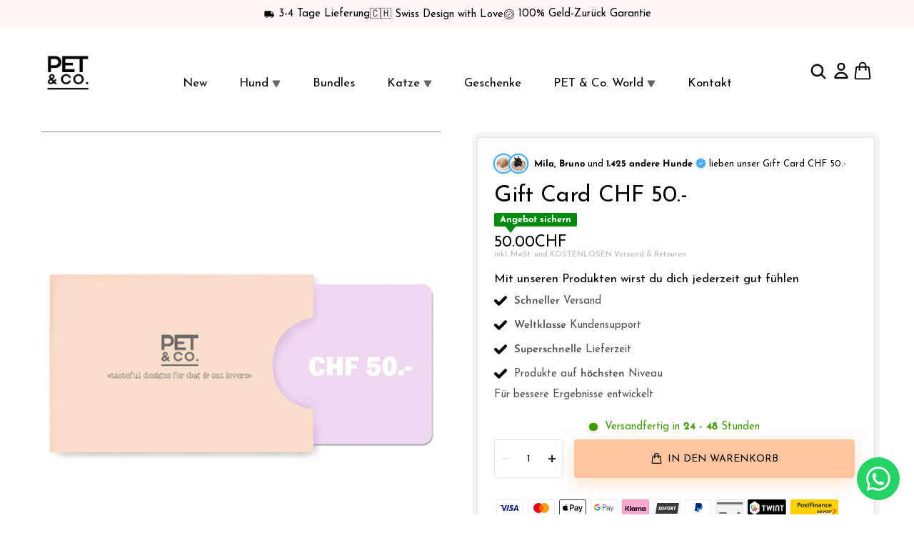

--- FILE ---
content_type: text/css
request_url: https://petandco.ch/cdn/shop/t/107/assets/application.css?v=113891554820314394581769514225
body_size: 11941
content:
body{margin:0;font-family:var(--font-body-family);font-style:var(--font-body-style);font-weight:var(--font-body-weight);font-size:var(--size-font-body);color:var(--color-text);background-color:var(--color-body-background);overflow-x:hidden;width:100%;max-width:100%;box-sizing:border-box}h1,h2,h3,h4,h5,.h1,.h2,.h3,.h4,.h5{font-family:var(--font-heading-family);font-style:var(--font-heading-style);font-weight:var(--font-heading-weight);color:var(--color-heading-text);font-size:var(--size-font-heading);margin-top:calc(var(--size-font-body) * .75);margin-bottom:calc(var(--size-font-body) * .75)}h2,.h2{font-size:calc(var(--size-font-heading) * .8)}h3,.h3{font-size:calc(var(--size-font-heading) * .7)}h4,.h4{font-size:calc(var(--size-font-heading) * .6)}h5,.h5{font-size:calc(var(--size-font-heading) * .5)}h1 a,h2 a,h3 a,h4 a,h5 a,.h1 a,.h2 a,.h3 a,.h4 a,.h5{text-decoration:none}a{color:var(--color-links)}a.no-link-style{color:var(--color-text);text-decoration:none}.no-click-events{pointer-events:none}p{margin-top:0;margin-bottom:calc(var(--size-font-body) * .75)}.font-body{font-family:var(--font-body-family);font-style:var(--font-body-style);font-weight:var(--font-body-weight)}.font-heading{font-family:var(--font-heading-family);font-style:var(--font-heading-style);font-weight:var(--font-heading-weight)}.font-button{font-family:var(--font-button-family);font-style:var(--font-button-style);font-weight:var(--font-button-weight)}.overflow-hidden{overflow:hidden}.hide-scrollbar{scrollbar-width:none}.hide-scrollbar::-webkit-scrollbar{display:none}.shopify-block:first-child,.shopify-app-block:first-child{padding-left:var(--mobile-horizontal-margin);padding-right:var(--mobile-horizontal-margin);max-width:var(--desktop-max-width);margin:0 auto;box-sizing:border-box}.conrise-style{font-family:Source Sans Pro,sans-serif!important;font-style:normal!important;font-weight:400!important;color:#000;font-size:15px}.conrise-style>h1,.conrise-style>h2,.conrise-style>h3,.conrise-style>h4,.conrise-style>h5,.conrise-style>.h1,.conrise-style>.h2,.conrise-style>.h3,.conrise-style>.h4,.conrise-style>.h5{font-family:Source Sans Pro,sans-serif!important;font-style:normal!important;font-weight:700!important;color:#000;font-size:28px}.conrise-style>.font-body{font-family:Source Sans Pro,sans-serif!important;font-style:normal!important;font-weight:400!important;color:#000;font-size:15px}.conrise-style>.font-heading{font-family:Source Sans Pro,sans-serif!important;font-style:normal!important;font-weight:700!important;color:#000;font-size:28px}.conrise-style>.font-button{font-family:Source Sans Pro,sans-serif!important;font-style:normal!important;font-weight:700!important;font-size:14px;text-transform:uppercase}.conrise-style>.btn{font-family:Source Sans Pro,sans-serif!important;font-style:normal!important;font-weight:700!important;font-size:14px;background-color:#f9ca4f;border-radius:3px;color:#2a220d;text-transform:uppercase}.mobile{display:none}.desktop{display:initial}@media (max-width: 767px){.mobile{display:initial}.desktop{display:none}}.container,.container-mobile-full,.container-only-mobile,.container-anti-container-only-mobile{padding-left:var(--mobile-horizontal-margin);padding-right:var(--mobile-horizontal-margin);max-width:var(--desktop-max-width);margin:0 auto}.container-vertical{padding-top:20px;padding-bottom:20px}.container-only-desktop{padding-left:0;padding-right:0}@media (max-width: 767px){.container-mobile-full{padding-left:0;padding-right:0}.container-only-mobile{padding-left:var(--mobile-horizontal-margin);padding-right:var(--mobile-horizontal-margin)}.container-anti-container-only-mobile{padding-left:0;padding-right:0;margin-left:calc(var(--mobile-horizontal-margin) * -1);margin-right:calc(var(--mobile-horizontal-margin) * -1)}.container-desktop-vertical-margin{margin-top:0!important;margin-bottom:0!important}}@media (min-width: 768px){.container-only-desktop{padding-left:var(--mobile-horizontal-margin);padding-right:var(--mobile-horizontal-margin)}.container-only-mobile,.container-anti-container-only-mobile{padding-left:0;padding-right:0}.container-horizontal-desktop{padding-left:40px;padding-right:40px}.container-mobile-vertical-margin{margin-top:0!important;margin-bottom:0!important}}.hide{display:none!important}@media (max-width: 767px){.hide-only-mobile{display:none!important}}.not-visible{visibility:hidden}.btn{display:flex;flex-direction:row;align-items:center;justify-content:center;background-color:var(--color-primary);border:none;border-radius:var(--border-radius);padding:12px 20px;color:var(--color-primary-text);text-transform:var(--button-text-uppercase);text-align:center;text-decoration:none;cursor:pointer;font-family:var(--font-button-family);font-style:var(--font-button-style);font-weight:var(--font-button-weight);font-size:var(--size-font-button);-webkit-tap-highlight-color:transparent;-webkit-touch-callout:none;-webkit-user-select:none;-khtml-user-select:none;-moz-user-select:none;-ms-user-select:none;user-select:none}.btn.btn-secondary{background-color:transparent;color:var(--color-text);border:1px solid var(--color-border)}.btn:focus:not(.btn-disabled){outline:none!important;filter:invert(0)}.btn:active:not(.btn-disabled){outline:none!important;filter:invert(.25)}.btn.btn-full-width{width:100%}.btn svg{--color-button-svg: var(--color-primary-text);width:calc(var(--size-font-button) * 1.2);height:calc(var(--size-font-button) * 1.2);fill:var(--color-button-svg);margin-right:7px;margin-bottom:1px}.btn svg path{stroke:var(--color-button-svg)!important}.btn:disabled,.btn[disabled],.btn-disabled{opacity:.5;filter:grayscale(100%);color:#fff}.no-click-highlight{-webkit-tap-highlight-color:transparent;-webkit-touch-callout:none;-webkit-user-select:none;-khtml-user-select:none;-moz-user-select:none;-ms-user-select:none;user-select:none}.no-click-highlight:focus{outline:none!important}.price{display:flex;flex-direction:row;align-items:center}.price-on-slider{display:block!important;text-align:center!important}.price s{color:var(--color-compare-price)}.price-on-slider s{display:block!important}.price s:empty~span:before{content:""}.price span:before{content:"\a0"}.price-reverse{flex-direction:row-reverse}.price-reverse span:before{content:""}.price-reverse span:after{content:"\a0"}.single-price span:after{content:""!important}.price-on-slider span:before{content:""!important}.price-on-slider span:after{content:""!important}.price-no-compare span:before{content:""}.price-range{display:inline-flex;flex-direction:row;gap:2px}#loading-indicator{position:fixed;z-index:3000;top:0;left:0;width:100%;height:100%;background-color:#fffd;display:none;flex-direction:column;align-items:center;justify-content:center}#loading-indicator svg{height:50px;margin-right:24px}#loading-indicator img{height:90px;margin-top:-10px}.no-transition{-o-transition:none!important;-ms-transition:none!important;-moz-transition:none!important;-webkit-transition:none!important;transition:none!important}.payment-providers{display:flex;flex-direction:row;margin:0 -3px;justify-content:flex-start;gap:5px}.payment-providers svg,.payment-providers img{max-height:24px;margin:0 3px}.payment-providers img{border-radius:2px;width:51px}.payment-providers img.autowidth{width:auto}.payment-providers .afterpay,.payment-providers .paytr,.payment-providers .eft,.payment-providers .troy{border:1px solid var(--color-border);border-radius:2px;box-sizing:border-box}.payment-providers .troy{padding:3px}.social-networks{display:flex;flex-direction:row;align-items:center;justify-content:center;--color-social-networks: var(--color-text)}.social-networks a{text-decoration:none;margin:0 7px;border:2px solid var(--color-social-networks);border-radius:50%;width:40px;height:40px;display:flex;align-items:center;justify-content:center}.social-networks.show-image a{padding:3px}.social-networks.without-border a{border:none}.social-networks svg{width:24px;height:24px;fill:var(--color-social-networks);color:var(--color-social-networks)}.social-networks img{width:34px;height:34px}.icon-placeholder{background-color:#eee}@media (min-width: 768px){.product-data-product-page{margin-top:20px}}#license{display:none}#direct-download-signup-required,#discounted-trail-welcome{position:absolute;z-index:2000;top:0;left:0;width:100%;height:100%;background-color:#fff;display:none}#discounted-trail-welcome{overflow:hidden}#license-content,#direct-download-signup-required-content,#direct-download-signup-required-finished,#discounted-trail-welcome-content{width:45%;display:flex;justify-content:center;flex-direction:column;margin:auto;height:100vh}#direct-download-signup-required-finished{display:none}#direct-download-signup-required-errors{display:none;background-color:#c1292e;color:#fff;border-radius:var(--border-radius);font-size:16px;line-height:22px;padding:15px;margin:0 0 20px!important}#direct-download-signup-required-errors a{color:#fff;font-weight:700;text-decoration:underline}#direct-download-signup-required-content img,#direct-download-signup-required-finished img,#discounted-trail-welcome-content img{margin-bottom:-1px;width:108px}#direct-download-signup-required-content h1,#direct-download-signup-required-finished h1,#discounted-trail-welcome-content .h1{text-align:center;margin-bottom:25px;font-size:32px;margin-top:0}#direct-download-signup-required-finished h1{margin-bottom:40px}#direct-download-signup-required-content div,#discounted-trail-welcome-content div{margin:0 40px}#direct-download-signup-required-content p,#discounted-trail-welcome-content p{text-align:left;margin:15px 0;font-size:16px;line-height:22px;color:#444}#direct-download-signup-required-content p{margin:15px 0 35px}.discounted-trail-welcome-advantages{margin:15px 0 30px!important}.discounted-trail-welcome-advantages div{display:flex;flex-direction:row;align-items:center;margin:0 0 12px!important}.discounted-trail-welcome-advantages div svg{width:10px;margin-right:12px;align-self:start;margin-top:3px}.discounted-trail-welcome-advantages div p{flex:1;font-size:15px;font-weight:600;color:#000!important;margin:0!important}#discounted-trail-welcome-select{display:block;width:100%;padding:10px;border-radius:var(--border-radius);border:2px solid var(--color-border);margin-top:5px;margin-bottom:20px;box-sizing:border-box}#direct-download-signup-required-content label{display:block;font-size:16px!important}#direct-download-signup-required-content input:not(.btn){display:block;width:100%;padding:10px;border-radius:var(--border-radius);border:2px solid var(--color-border);margin-top:5px;margin-bottom:20px;box-sizing:border-box}#direct-download-signup-required-content .btn,#discounted-trail-welcome-content .btn{width:200px;margin:35px auto 0}@media (max-width: 768px){#license-content,#direct-download-signup-required-content,#direct-download-signup-required-finished,#discounted-trail-welcome-content{width:90%}}.shopify-app-push-notification{position:absolute;top:50%;left:50%;z-index:1000;transform:translate(-50%,-50%);display:none}.shopify-app-push-notification-container{display:flex;flex-direction:row;align-items:start;gap:12px;width:250px;border-radius:10px;box-shadow:0 1px 5px #00000042;padding:10px;background-color:#f8f8f8;transform:scale(0);opacity:0}@keyframes shopify-app-push-notification-Animation{0%{transform:scale(0);opacity:0}80%{transform:scale(1.1);opacity:1}to{transform:scale(1);opacity:1}}.shopify-app-push-notification svg{width:25px;height:25px;opacity:.5}.shopify-app-push-notification-content{display:flex;flex-direction:column;align-items:stretch;flex:1}.shopify-app-push-notification-content div{display:flex;flex-direction:row;align-items:center;justify-content:space-between;margin-top:2px;margin-bottom:4px}.shopify-app-push-notification-content h4{margin:0}.shopify-app-push-notification-content span{opacity:.3;font-size:14px}.shopify-app-push-notification-content p{margin-bottom:0;font-size:14px}.ccpc{position:relative}.ccpc-overlay{position:absolute;z-index:200;left:0;top:0;width:100%;height:100%;background-color:#1c2e45ee;border-radius:0;cursor:pointer;display:flex;flex-direction:row;align-items:center;justify-content:center;color:#fff;font-weight:700;font-size:14px}.ccpc-overlay svg{height:60%;max-height:40px;width:auto;margin:0 10px}.ccpc-overlay svg:last-child{height:16px;fill:#fff;opacity:.8}.ccpc-overlay svg:last-child path{fill:#fff}#starter-trail-expired-button{position:fixed;z-index:20000;top:45px;left:50%;transform:translate(-50%);width:max-content;box-sizing:border-box;padding:15px;border-radius:5px;background-color:#1c2e45;box-shadow:0 4px 11px #0007;cursor:pointer;color:#fff;font-weight:700;font-size:16px;text-align:center;display:none;flex-direction:row;align-items:center}#starter-trail-expired-button svg{height:34px;width:auto;margin-right:13px}#starter-trail-expired-button span{display:block}#starter-trail-expired-button span:last-child{font-size:14px;opacity:.7;font-weight:400;margin-top:1px}@media (max-width: 320px){#starter-trail-expired-button{width:auto}}.animated-element{transition:opacity .6s linear,transform .6s cubic-bezier(.26,.67,.48,.91);opacity:0;transform:translateY(100px)}.animated-element-show-animation{opacity:1;transform:translateY(0)}.headline-stars{display:inline-flex;flex-direction:row;align-items:center;gap:3px;margin-right:5px}.headline-stars svg{width:16px;height:16px}#header{--header-position: absolute;position:var(--header-position);top:0;z-index:400;width:100%;background-color:#fff}.header-announcement-bar{display:flex;flex-direction:row;padding:10px 0;background-color:var(--color-primary)}.header-announcement-bar-announcement{flex:1;height:auto!important;display:flex!important;justify-content:center;align-items:center;color:var(--color-primary-text)}.header-announcement-bar-announcement-slideshow{flex:none}.header-announcement-bar-announcement img{height:16px;margin-right:5px}.header-announcement-bar-announcement p{margin-top:0;margin-bottom:0}.header-menu-sub-links li{display:-webkit-box!important}.header-menu{position:relative;padding-top:15px;padding-bottom:15px;--header-menu-icon-color: #000000}.header-menu .container{display:flex;flex-direction:row;align-items:center;justify-content:space-between;position:relative;padding-top:4px;padding-bottom:4px}.header-menu-mobile-menu{display:none;flex:0 0 30%;max-width:30%}.header-menu-mobile-menu svg{padding-top:3px;width:20px;height:20px;fill:var(--header-menu-icon-color);cursor:pointer}.header-menu-mobile-menu svg path{stroke:var(--header-menu-icon-color)!important}.header-menu-logo img{display:block;height:33px}.header-menu-logo svg:last-child{display:none}.header-menu-logo-img-mobile{display:none!important}.header-menu-links{display:flex;flex-direction:row;align-items:center;justify-content:flex-end;gap:10px}.header-menu-linklist{position:absolute;left:50%;transform:translate(-50%)}.header-menu-linklist,.header-menu-sub-links{list-style:none;padding:0;text-align:center}@media screen and (min-width: 1149px){.header-menu-linklist,.header-menu-sub-links{width:100%}}.header-menu-sub-links{display:none;position:absolute;left:50%;padding:10px!important;border-radius:var(--border-radius);background-color:var(--color-body-background);box-shadow:0 4px 8px #0007;transform:translate(-50%);margin-top:13px;width:max-content}.header-menu-sub-sub-links{left:100%;transform:none;top:-15px}.header-menu-linklist li,.header-menu-sub-links li{position:relative;display:inline;padding:15px 20px}.header-menu-sub-links li{padding:0!important}.header-menu-linklist li a,.header-menu-sub-links li a{display:inline-flex;flex-direction:row;align-items:center;margin-top:0;margin-bottom:0;text-decoration:none}.header-menu-sub-links li a{display:flex;flex-direction:row;align-items:center;padding:8px 14px;font-weight:400;text-align:left}.header-menu-sub-links li a:hover{background-color:var(--color-border);border-radius:var(--border-radius)}.header-menu-linklist li a svg{width:12px;height:12px;transform:rotate(180deg);margin-left:5px;margin-top:1px;opacity:.6}.header-menu-sub-links li a svg{transform:rotate(90deg)}.header-menu-cart-drawer{cursor:pointer;position:relative;--header-menu-cart-drawer-text-color: var(--color-body-background);--header-menu-cart-drawer-background-color: var(--color-primary)}.header-menu-cart-drawer svg{width:28px;height:28px;fill:var(--header-menu-icon-color)}.header-menu-cart-drawer svg path{stroke:var(--header-menu-icon-color)!important}.header-menu-cart-drawer span{width:19px;height:19px;line-height:20px;margin-left:2px;font-size:13px;font-weight:600;display:inline-block;text-align:center;position:absolute;z-index:1;top:-10px;left:15px;color:var(--header-menu-cart-drawer-text-color)}.header-menu-cart-drawer span:before{content:"";position:absolute;top:-10%;left:-10%;width:120%;height:120%;display:block;border-radius:50%;background-color:var(--header-menu-cart-drawer-background-color);z-index:-1;transition:background-color .4s}.header-menu-cart-drawer-animated span:before{animation:rubberbandAnimation 1.6s infinite ease-out}@keyframes rubberbandAnimation{0%{transform:scaleX(1)}20%{transform:scaleX(1.12) scaleY(.75)}27%{transform:scaleX(.85) scaleY(1)}32%{transform:scaleX(1.09) scaleY(.85)}37%{transform:scaleX(.9) scaleY(1)}45%{transform:scaleX(1.05) scaleY(.95)}50%{transform:scaleX(1) scaleY(1)}to{transform:scaleX(1) scaleY(1)}}.header-menu-search-popup{margin-top:1px;cursor:pointer}.header-menu-search-popup svg{width:32px;height:32px;margin-bottom:-3px;margin-top:-2px;fill:var(--header-menu-icon-color)}.header-menu-account{margin-top:1px;cursor:pointer}.header-menu-account svg{width:32px;height:32px;margin-top:-1px;fill:var(--header-menu-icon-color)}.header-menu__box-shadow{box-shadow:0 2px 4px #0000001f}@media (max-width: 767px){.header-menu .container{padding-top:0;padding-bottom:0}.header-menu__border{border-bottom:1px solid var(--color-border)}.header-menu-mobile-menu{display:block}.header-menu-logo{position:absolute;left:50%;transform:translate(-50%);text-align:center}.header-menu-logo img{margin:0 auto}.header-menu-logo-img-mobile{display:block!important}.header-menu-logo-img-desktop{display:none!important}.header-menu-links{flex:0 0 30%;max-width:30%}.header-menu ul,.header-menu-search-popup-only-desktop,.header-menu-account-only-desktop{display:none}}.header-menu-force-mobile .header-menu-mobile-menu{display:block}.header-menu-force-mobile .header-menu-logo{flex:0 0 40%;max-width:40%;text-align:center}.header-menu-force-mobile .header-menu-logo img{margin:0 auto;width:100%;object-fit:contain}.header-menu-force-mobile .header-menu-links{flex:0 0 30%;max-width:30%}.header-menu-force-mobile.header-menu ul{display:none}.header-menu-force-mobile .header-menu-cart-drawer{margin:0}#mobile-menu{visibility:hidden;position:fixed;z-index:1000;width:100%;height:100%}#mobile-menu-overlay{position:fixed;z-index:1001;top:0;width:100%;height:100%;background-color:#000;opacity:0;transition:opacity .2s}#mobile-menu-content{position:fixed;z-index:1001;top:0;left:0;width:100%;height:100%;background-color:var(--color-body-background);transition:transform .2s;padding-top:25px;transform:translate(-100%);display:flex;flex-direction:column;box-sizing:border-box;--mobile-horizontal-margin: 5.5vw}@media (max-width: 767px){#mobile-menu-content{width:100%!important}}#mobile-menu-content .container{flex:1;width:100%;box-sizing:border-box;overflow-y:scroll;overflow-x:hidden;padding-bottom:25px;-ms-overflow-style:none;scrollbar-width:none}#mobile-menu-content .container::-webkit-scrollbar{display:none}.mobile-menu-header{position:relative;width:100%;margin-bottom:10px;--mobile-menu-header-logo-height: 22px}.mobile-menu-header img{margin:0 auto;height:var(--mobile-menu-header-logo-height);max-height:var(--mobile-menu-header-logo-height);width:100%;object-fit:contain}.mobile-menu-header-close-icon{position:absolute;top:-12px;right:-15px;width:16px;height:16px;cursor:pointer;padding:15px;--mobile-menu-header-close-icon-color: #000000;box-sizing:content-box}.mobile-menu-header-close-icon svg{fill:var(--mobile-menu-header-close-icon-color)}.mobile-menu-header-close-icon svg path{stroke:var(--mobile-menu-header-close-icon-color)!important}.mobile-menu-search{display:flex;flex-direction:row;align-items:center;gap:10px;padding:7px 10px;box-sizing:border-box;border-radius:var(--border-radius);margin:25px 0 3px;cursor:pointer}.mobile-menu-search svg{width:32px;height:32px;fill:var(--color-text);opacity:.4}.mobile-menu-search span{flex:1;font-size:17px;opacity:.4}.mobile-menu-shadow-spacer{width:200%;height:20px;box-shadow:0 6px 10px -6px #0003;margin-left:-50%;margin-bottom:15px}.mobile-menu-link-list,.mobile-menu-sub-link-list,.mobile-menu-sub-sub-link-list{list-style:none;padding:0;margin:0;--mobile-menu-sub-link-list-border-color: #eeeeee}.mobile-menu-sub-link-list,.mobile-menu-sub-sub-link-list{display:none}.mobile-menu-link-list li a,.mobile-menu-sub-link-list li a,.mobile-menu-sub-sub-link-list li a{display:flex;flex-direction:row;align-items:center;padding:20px 0;margin-top:0;margin-bottom:0;text-decoration:none}.mobile-menu-link-list li a,.mobile-menu-sub-link-list li a,.mobile-menu-sub-sub-link-list li a{border-bottom:1px solid var(--mobile-menu-sub-link-list-border-color);cursor:pointer}.mobile-menu-link-list li:last-child a,.mobile-menu-sub-link-list li:last-child a,.mobile-menu-sub-sub-link-list li:last-child a{border-bottom:none}.mobile-menu-link-list li a span,.mobile-menu-sub-link-list li a span,.mobile-menu-sub-sub-link-list li a span{flex:1}.mobile-menu-link-list li a svg,.mobile-menu-sub-link-list li a svg,.mobile-menu-sub-sub-link-list li a svg{width:20px;height:20px;transition:transform .2s}.mobile-menu-separator-line{border-bottom:1px solid var(--color-border)}.mobile-menu-image-with-text img{width:100%;display:flex;border-radius:var(--border-radius);margin-bottom:var(--size-font-body)}.mobile-menu-social-networks{height:64px;display:flex;flex-direction:row;align-items:center;justify-content:center}.mobile-menu-social-networks .social-networks a{width:30px;height:30px}.mobile-menu-social-networks .social-networks a svg{width:16px;height:16px}#mobile-menu-content-submenu,#mobile-menu-content-sub-submenu{position:fixed;z-index:1002;top:0;left:0;width:100%;height:100%;background-color:var(--color-body-background);transition:transform .2s;transform:translate(100%);display:flex;flex-direction:column;box-sizing:border-box;--mobile-horizontal-margin: 5.5vw}.mobile-menu-content-submenu-header{position:relative;display:flex;flex-direction:row;align-items:center;gap:20px;padding-top:15px;padding-bottom:15px;width:100%;margin-bottom:15px;box-sizing:border-box;box-shadow:0 6px 10px -6px #0003}.mobile-menu-content-submenu-header div{display:flex;flex-direction:row;align-items:center;gap:5px;cursor:pointer}.mobile-menu-content-submenu-header svg{transform:rotate(180deg);width:20px;height:20px;margin-left:-4px}.mobile-menu-content-submenu-header h3{flex:1;text-align:center;margin:0;position:absolute;left:50%;transform:translate(-50%)}.mobile-menu-content-submenu-content{flex:1;width:100%;box-sizing:border-box}#cart-drawer{visibility:hidden;position:fixed;z-index:2900;width:100%;height:100%}#cart-drawer-overlay{position:fixed;z-index:2901;top:0;width:100%;height:100%;background-color:#000;opacity:0;transition:opacity .2s;cursor:pointer}.cart-drawer-content{position:fixed;z-index:2901;top:0;right:0;width:100%;height:100%;background-color:var(--color-body-background);transition:transform .2s;transform:translate(100%);display:flex;flex-direction:column;max-width:500px;box-sizing:border-box}main .cart-drawer-content{position:initial;width:auto;height:auto;background-color:transparent;transition:none;transform:none;display:flex;flex-direction:column;max-width:var(--desktop-max-width);box-sizing:initial}.cart-drawer-contents{flex:1;overflow-y:auto;width:90%;margin:0!important}@media (min-width: 768px){#cart-drawer .cart-drawer-content{min-width:400px}main .cart-drawer-contents{border-bottom:2px solid var(--color-primary)}.cart-drawer-content .container{padding-left:25px;padding-right:25px}}@media (max-width: 767px){.cart-drawer-content{width:var(--overwrite_drawer_mobile_width)!important}}.cart-drawer-header{position:relative;margin-top:15px;margin-bottom:15px}.cart-drawer-header h2{text-align:center;padding:0;margin:0}.cart-drawer-header-close-icon{position:absolute;top:-8px;right:calc(var(--mobile-horizontal-margin) - 13px);width:16px;height:16px;cursor:pointer;padding:15px;box-sizing:initial!important;--cart-drawer-header-close-icon-color: var(--color-heading-text)}.cart-drawer-header-close-icon svg{fill:var(--cart-drawer-header-close-icon-color)}.cart-drawer-header-close-icon svg path{stroke:var(--cart-drawer-header-close-icon-color)!important}main .cart-drawer-header{margin-top:20px;margin-bottom:20px}main .cart-drawer-header h2{font-size:var(--size-font-heading)}main .cart-drawer-header-close-icon{display:none}.cart-drawer-shipping-header{padding:10px;border-radius:var(--border-radius);display:flex;flex-direction:row;align-items:center;--cart-drawer-shipping-header-checkmark-color: var(--color-text)}.cart-drawer-shipping-header svg{width:20px;height:20px;margin-right:10px;fill:var(--cart-drawer-shipping-header-checkmark-color)}.cart-drawer-shipping-header div{flex:1}.cart-drawer-shipping-header div b{font-weight:600}main .cart-drawer-shipping-header{box-sizing:border-box}@media (min-width: 768px){main .cart-drawer-shipping-header{display:inline-flex;padding:10px 20px;width:100%}}.cart-drawer-item{position:relative;display:flex;flex-direction:row;align-items:flex-start;margin-bottom:35px;--cart-drawer-item-image-desktop-width: 40%;--cart-drawer-item-image-mobile-width: 35%}.cart-drawer-items{--cart-drawer-price-color: var(--color-text)}.cart-drawer-item-image{width:var(--cart-drawer-item-image-mobile-width);margin-right:20px;border-radius:var(--border-radius)}.cart-drawer-item-data{flex:1}.cart-drawer-item-data-title{text-decoration:none}.cart-drawer-item h3{padding:0;margin:4px 0 8px}.cart-drawer-item-option{display:block}.cart-drawer-item-option span{opacity:.45}.cart-drawer-item-option-info{opacity:.45;margin-bottom:4px}.cart-drawer-item-discount{display:flex;flex-direction:row;align-items:center;margin-top:5px}.cart-drawer-item-discount svg{transform:scale(1.3);width:20px;height:20px;margin-right:4px}.cart-drawer-item-discount-title{margin-right:2px}.cart-drawer-item-discount .price{display:inline-flex}.cart-drawer-item-price{display:flex;margin-top:10px}.cart-drawer-item-price span{color:var(--cart-drawer-price-color)}.cart-drawer-item-editing{display:flex;flex-direction:row;align-items:center;margin-top:15px}.cart-drawer-item-quantity{border-radius:var(--border-radius);border:1px solid var(--color-border);display:flex;flex-direction:row;align-items:center;margin-right:20px}.cart-drawer-item-quantity button{padding:4px 8px 0;background-color:var(--color-body-background);color:var(--color-text);border:none;cursor:pointer}.cart-drawer-item-quantity button svg{height:var(--size-font-button)}.cart-drawer-item-quantity button.disabled svg path{stroke:var(--color-border)}.cart-drawer-item-quantity input{width:30px;padding:6px 10px;border:none;text-align:center;color:var(--color-text);background-color:var(--color-body-background);font-size:var(--size-font-button)}.cart-drawer-item-remove{cursor:pointer;text-align:center}.cart-drawer-item-remove svg{width:24px;height:24px}@media (min-width: 768px){.cart-drawer-item-image{width:var(--cart-drawer-item-image-desktop-width)}}.cart-not-reserved-container{display:flex;flex-direction:row;align-items:center}.cart-not-reserved-container img{width:22px;height:22px;margin-right:6px}.reward-tracker{position:relative;width:100%;max-width:500px;margin:20px auto;text-align:center}.reward-bar{position:relative;width:100%;height:10px;background-color:#ddd;border-radius:5px;overflow:hidden}.reward-progress{position:absolute;width:0;height:100%;background-color:red;transition:width .5s ease,background-color .5s ease}.reward-points{display:flex;justify-content:space-between;margin-top:10px}.reward-point{position:relative;width:20px;height:20px;background-color:#fff;border:2px solid black;border-radius:50%;font-size:12px;display:flex;align-items:center;justify-content:center}.cart-upselling{margin-bottom:var(--mobile-horizontal-margin)}.cart-upselling h3{margin-top:0;margin-bottom:11px;font-size:18px}.cart-upselling-item{display:flex;flex-direction:row;align-items:start;border-radius:var(--border-radius);padding:15px}.cart__upselling-slider .swiper-slide{height:auto}.cart-upselling-item-slider{display:flex;flex-direction:column;align-items:start;height:100%;border-radius:var(--border-radius);padding:15px}.cart-upselling-item .cart-upselling-item-image{width:30%}.cart-upselling-item-image img,.cart-upselling-item-slider img,.cart-upselling-item-slider .cart-upselling-item-slider-image,.cart-upselling-item-slider-image img{width:100%}#cart-upselling{flex:1}.cart-upselling-item-slider #cart-upselling{flex:1;width:100%}.cart-upselling-form{margin-left:15px;display:flex;flex-direction:column;align-items:stretch}.cart-upselling-form-slider{margin-top:15px;display:flex;flex-direction:column;align-items:stretch}.cart-upselling-form h3{margin-top:0;margin-bottom:8px}.cart-upselling-form-slider h3{margin-top:0;margin-bottom:8px;text-align:center}.cart-upselling-form h3 a,.cart-upselling-form-slider h3 a{color:var(--color-text)}.cart-upselling-form .price{align-self:start;margin-bottom:10px}.cart-upselling-form-slider .price{align-self:center;margin-bottom:10px}.cart-upselling-item-variants{display:flex;flex-direction:row;align-items:center;gap:10px}.cart-upselling-item-slider-variants{display:flex;flex-direction:column;align-items:center;gap:10px}.cart-upselling-item-variants select{flex:1;border:1px solid var(--color-border);border-radius:var(--border-radius);padding:4px 5px}.cart-upselling-item-slider-variants select{flex:1;border:1px solid var(--color-border);border-radius:var(--border-radius);padding:4px 5px;width:100%}.cart-upselling-form button,.cart-upselling-form-slider button{margin-top:10px;padding:7px 10px}@media (min-width: 768px){.cart-upselling{margin-bottom:25px}}.cart-reward-tracker{border:none!important;background-color:#00000008!important;margin:0 0 20px!important;border-radius:var(--border-radius)!important;padding:10px 15px 20px!important}.cart-drawer-footer{border-top:2px solid var(--color-primary);border-radius:1px;padding-top:20px;margin-bottom:var(--mobile-horizontal-margin);width:100%;box-sizing:border-box;background-color:#00000001}.cart-drawer-footer-free-shipping-container{display:flex;flex-direction:column;align-items:center;justify-content:stretch;margin-bottom:8px}.cart-drawer-footer-free-shipping-container h4{display:flex;margin-top:5px;margin-bottom:40px}.cart-drawer-footer-free-shipping-container h4 .price{padding:0 3px}.cart-drawer-footer-free-shipping-bar{position:relative;margin:9px auto 20px 0;width:90%;border-radius:10px;background-color:#d9d9d9;box-shadow:inset 0 1px 2px #0000001a}.cart-drawer-footer-free-shipping-bar-status{position:absolute;top:0;left:0;height:100%;width:0px;border-radius:10px;background-color:#008b10}.cart-drawer-footer-free-shipping-bar-point{position:absolute;top:50%;left:0;width:25px;height:25px;background-color:#002905;border-radius:50%;transform:translate(-50%,-50%);box-shadow:0 2px 6px 2px #00000042;display:flex;flex-direction:row;align-items:center;justify-content:center}.cart-drawer-reward-point-container{position:absolute;top:50%;transform:translate(-50%,-50%);display:flex;flex-direction:column;align-items:center;justify-content:center;gap:4px}.cart-drawer-reward-point{background-color:#fbfbfb;border:solid 2px #008B10;border-radius:50%;box-shadow:0 2px 6px 2px #00000042;display:flex;flex-direction:row;align-items:center;justify-content:center}.cart-drawer-reward-point-title{height:20px;display:inline-block;white-space:nowrap}.cart-drawer-footer-free-shipping-bar-point svg{width:74%;height:74%}.cart-drawer-footer-discount-input{display:flex;flex-direction:row;align-items:stretch;margin-bottom:22px}.cart-drawer-footer-discount-input input{flex:1;background-color:transparent;color:var(--color-text);border:1px solid var(--color-border);border-radius:var(--border-radius);padding:8px 15px}.cart-drawer-footer-discount-input button{margin-left:10px;padding:8px 15px}.cart-drawer-footer-discount-input-failure{color:#ab0b0b;display:none;margin-top:-15px;margin-bottom:22px}.cart-drawer-footer-note-input{display:flex;flex-direction:row;align-items:stretch;margin-bottom:22px}.cart-drawer-footer-note-input input{flex:1;background-color:transparent;color:var(--color-text);border:1px solid var(--color-border);border-radius:var(--border-radius);padding:10px 15px}.cart-drawer-footer-discount{display:flex;flex-direction:row;align-items:center;margin-bottom:9px}.cart-drawer-footer-discount svg{transform:scale(1.3);width:20px;height:20px;margin-right:4px}.cart-drawer-footer-discount-title{flex:1}.cart-drawer-footer-price{display:flex;flex-direction:row;align-items:center;justify-content:space-between;margin-bottom:9px}.cart-drawer-footer-price.headline{font-weight:700}.cart-drawer-footer-price.headline h4{margin-top:0;margin-bottom:10px}.cart-drawer-footer-price.total{font-weight:700;margin-bottom:20px}.cart-drawer-footer-free-shipping{font-weight:700}.cart-drawer-footer-free-shipping .price span:before{content:""!important}.cart-drawer-footer-free-shipping-costs{font-weight:400!important}.cart-drawer-footer-tax{font-size:calc(var(--size-font-body) * .7)}.cart-drawer-footer-readytoship{margin-bottom:10px}.cart-drawer-footer .additional-checkout-buttons{margin-top:-5px;margin-bottom:20px}.cart-drawer-footer-payment-providers{margin-top:20px}.cart-drawer-footer-button-animated{animation:horizontalShakingAnimation 4s infinite ease-out}@keyframes horizontalShakingAnimation{0%{transform:translate(0)}2%{transform:translate(5px)}4%{transform:translate(-5px)}6%{transform:translate(5px)}8%{transform:translate(0)}to{transform:translate(0)}}@media (min-width: 768px){.cart-drawer-footer{margin-bottom:25px}main .cart-drawer-footer{width:450px;align-self:end;border-top:none}}.cart-drawer-empty{flex:1;margin-top:100px;text-align:center}main .cart-drawer-empty{margin-bottom:100px}.cart-drawer-empty h3{text-align:center;margin:0 0 30px}.cart-drawer-empty .btn{display:inline}#footer{position:relative;width:100%;box-sizing:border-box}.footer-content{padding-top:var(--mobile-horizontal-margin);padding-bottom:var(--mobile-horizontal-margin);width:100%;box-sizing:border-box}.footer-columns{width:100%;display:flex;flex-direction:row;gap:5%}.footer-columns h2{margin:0 0 20px;display:flex;flex-direction:row;align-items:center}.footer-colums-hide-headlines h2{display:none}.footer-columns h2 span:first-child{flex:1}.footer-columns h2 span:last-child{display:none;border-radius:100%;width:30px;height:30px;text-align:center;line-height:30px}.footer-column-text{flex:1}.footer-column-text svg{width:100%;height:50px;margin-bottom:15px;box-sizing:border-box}.footer-column-newsletter{flex:1;min-width:30%;margin-bottom:20px;--color-newsletter-text: var(--color-text);color:var(--color-newsletter-text);--color-newsletter-heading: var(--color-heading-text)}.footer-column-newsletter h2{display:flex!important;color:var(--color-newsletter-heading)}.footer-column-newsletter p{margin:0}.footer-column-newsletter form{margin:18px 0 8px}.footer-column-newsletter-inputs{display:flex;flex-direction:row}.footer-column-newsletter-inputs .newsletter-input{flex:1;padding:15px;outline:none;border-radius:var(--border-radius) 0px 0px var(--border-radius);border:1px solid var(--color-primary);background-color:transparent}.footer-column-newsletter-inputs .newsletter-input::placeholder{color:var(--color-newsletter-text);opacity:.5}.footer-column-newsletter-inputs .newsletter-submit{border-radius:0px var(--border-radius) var(--border-radius) 0px}.footer-column-newsletter-privacy-policy{color:var(--color-newsletter-text);opacity:.6;font-size:calc(var(--size-font-body) * .87)}.footer-column-newsletter-privacy-policy a{color:var(--color-newsletter-text);text-decoration:none;font-style:italic}.footer-column-newsletter-privacy-policy a:hover{text-decoration:underline}@media (min-width: 768px) and (max-width: 1000px){.footer-column-newsletter-inputs{flex-direction:column}.footer-column-newsletter-inputs .newsletter-input{border-radius:var(--border-radius) var(--border-radius) 0px 0px}.footer-column-newsletter-inputs .newsletter-submit{border-radius:0px 0px var(--border-radius) var(--border-radius)}}.footer-column-menu{flex:1;min-width:17%;margin-bottom:20px}.footer-column-menu ul{list-style:none;padding:0;margin:0}.footer-column-menu ul li{margin-bottom:var(--size-font-body)}.footer-column-menu ul li a{text-decoration:none;color:var(--color-text)}.footer-column-menu ul li a:hover{text-decoration:underline}.footer-column-menu-keep-expanded h2 span:last-child{display:none!important}.footer-column-menu-keep-expanded ul{display:block!important}.footer-bottom-misc{margin-top:20px}.footer-bottom-misc .container{display:flex;flex-direction:column;align-items:center}.footer-social-networks{margin-bottom:25px}.footer-copyright{text-align:center}.footer-payment-providers .payment-providers{margin-top:25px;justify-content:center!important}@media (min-width: 768px){.footer-content{padding-top:60px;padding-bottom:0}.footer-bottom-misc{position:relative;background-color:#00000006;padding-top:15px;padding-bottom:15px;margin-top:30px}.footer-bottom-misc .container{flex-direction:row}.footer-social-networks{flex:1;display:flex;margin:0!important}.social-networks a{border:none;margin:0 4px}.social-networks svg{width:20px;height:20px}.footer-copyright{position:absolute;left:50%;transform:translate(-50%);padding-top:15px;padding-bottom:15px;display:flex;flex-direction:row;align-items:center;justify-content:center}.footer-copyright p{display:none}.footer-copyright b{margin:0 0 0 3px}.payment-providers{margin:0!important}}@media (max-width: 767px){.footer-columns{flex-direction:column}.footer-columns h2{margin-bottom:0}.footer-column-menu h2{cursor:pointer}.footer-columns h2 span:first-child{padding:10px 0}.footer-columns h2 span:last-child{display:block}.footer-columns h2 span:last-child svg{display:none}.footer-column-spacer{display:none}.footer-column-text{width:100%;margin-bottom:20px}.footer-column-text-centered{text-align:center}.footer-column-newsletter{width:100%}.footer-column-newsletter h2{margin-bottom:5px}.footer-column-menu{width:100%}.footer-column-menu ul{display:none;margin-top:10px}.footer-colums-hide-headlines .footer-column-menu ul{display:block}.footer-payment-providers .payment-providers{flex-wrap:wrap}.payment-providers img.autowidth{width:12.5%}.footer-column-menu-show-centered{border-bottom:1px solid var(--color-border);padding-bottom:10px;margin-bottom:10px}.footer-column-menu-show-centered:last-child{border-bottom:none;margin-bottom:20px}.footer-column-menu-show-centered h2 span:first-child{margin-left:30px;text-align:center}.footer-column-menu-show-centered h2 span:last-child{background-color:transparent!important}.footer-column-menu-show-centered h2 span:last-child div{display:none}.footer-column-menu-show-centered h2 span:last-child svg{display:block;width:24px;height:24px;margin-top:4px}.footer-column-menu-show-centered ul li{text-align:center}}.collection-product-grid h2.headline{margin-top:0;font-size:30px;line-height:34px;font-weight:600;text-align:center}.collection-product-grid-heading{text-align:center;background-repeat:no-repeat;background-size:cover;background-position:center}.collection-product-grid-heading-content{padding-top:10px;padding-bottom:10px}.collection-product-grid-heading-text-shadow h1,.collection-product-grid-heading-text-shadow p{text-shadow:0px 2px #000000aa}.collection-product-grid-heading img{display:flex;width:100%}.collection-product-grid-filterbar-mobile{display:none;flex-direction:row;align-items:center;justify-content:space-between;margin:24px 0 -3px}.collection-product-grid-filterbar-mobile-button{display:flex;flex-direction:row;align-items:center;gap:5px;cursor:pointer}.collection-product-grid-filterbar-mobile-button svg{width:16px;height:16px}.collection-product-grid-filterbar-mobile span{opacity:.6}.collection-product-grid-filterbar{display:flex;flex-direction:row;align-items:center;gap:20px;margin:20px 0 35px}.collection-product-grid-filter{position:relative}.collection-product-grid-sort{display:flex;flex-direction:row;align-items:center;justify-content:end;flex:1}.collection-product-grid-sort select{border:none}.collection-product-grid-filter-header{display:flex;flex-direction:row;align-items:center;cursor:pointer}.collection-product-grid-filter-header:hover{text-decoration:underline}.collection-product-grid-filter-header svg{width:16px;height:16px;transform:rotate(90deg);margin-left:4px;opacity:.8;padding-left:2px}.collection-product-grid-filter-content{position:absolute;z-index:1500;bottom:-12px;left:0;box-sizing:border-box;border-radius:var(--border-radius);border:1px solid var(--color-border);width:max-content;background-color:var(--color-body-background);transform:translateY(100%);box-shadow:0 1px 3px #00000015;display:none;flex-direction:column;align-items:stretch;gap:8px}.collection-product-grid-filter-content-option{display:flex;flex-direction:row;align-items:center;cursor:pointer;gap:6px;padding:0 15px}.collection-product-grid-filter-content-option.disabled{color:var(--color-border);cursor:initial}.collection-product-grid-filter-content-option:first-child{margin-top:15px}.collection-product-grid-filter-content-option:not(.disabled):hover{text-decoration:underline}.collection-product-grid-filter-content-option input{border:1px solid var(--color-border)}.collection-product-grid-filter-content-footer{display:flex;flex-direction:row;align-items:center;gap:20px;border-top:1px solid var(--color-border);padding:15px;margin-top:7px}.collection-product-grid-filter-content-footer .btn{padding:8px 16px}.collection-product-grid-filter-content-footer-reset{font-size:14px;color:var(--color-text);text-decoration:underline;opacity:.5;cursor:pointer}@media (max-width: 767px){.collection-product-grid-filterbar-mobile{display:flex}.collection-product-grid-filterbar{display:none}}#collection-filter-drawer{visibility:hidden;position:fixed;z-index:2900;width:100%;height:100%}#collection-filter-drawer-overlay{position:fixed;z-index:2901;top:0;width:100%;height:100%;background-color:#000;opacity:0;transition:opacity .2s}#collection-filter-drawer-content{position:fixed;z-index:2901;top:0;right:0;width:100%;height:100%;background-color:var(--color-body-background);transition:transform .2s;transform:translate(100%);display:flex;flex-direction:column;box-sizing:border-box}.collection-filter-drawer-header{position:relative;padding-top:15px;padding-bottom:15px;border-bottom:1px solid var(--color-border)}.collection-filter-drawer-header h2{text-align:center;padding:0;margin:0}.collection-filter-drawer-header svg{position:absolute;top:8px;right:calc(var(--mobile-horizontal-margin) - 13px);width:16px;height:16px;cursor:pointer;padding:15px;box-sizing:initial!important}.cart-drawer-header-close-icon svg{fill:var(--color-heading-text)}.cart-drawer-header-close-icon svg path{stroke:var(--color-heading-text)!important}.collection-filter-drawer-contents{flex:1;overflow-y:auto;padding:var(--mobile-horizontal-margin);box-sizing:border-box;display:flex;flex-direction:column;align-items:stretch;gap:25px}.collection-filter-drawer-filter h3{margin-top:0;margin-bottom:12px}.collection-filter-drawer-filter-options{display:flex;flex-direction:column;align-items:stretch;gap:8px}.collection-filter-drawer-filter-options .collection-product-grid-sort{justify-content:start!important}.collection-filter-drawer-filter-options .collection-product-grid-filter-content-option{margin:0!important;padding:0!important}.collection-filter-drawer-footer{margin-top:0!important;padding:var(--mobile-horizontal-margin)!important;justify-content:space-between}.collection-product-grid-cards{display:grid;grid-gap:var(--mobile-horizontal-margin);margin-top:30px}.collection-product-grid-cards.hide-variant-labels label{display:none}.collection-product-grid-loading{display:none;padding:20px 0;text-align:center}.collection-product-grid-loading img{height:90px}@media (max-width: 767px){.collection-product-grid-cards-1-columns-mobile{grid-template-columns:repeat(1,minmax(0,1fr))!important}.collection-product-grid-cards-2-columns-mobile{grid-template-columns:repeat(2,minmax(0,1fr))!important}.collection-product-grid-cards-3-columns-mobile{grid-template-columns:repeat(3,minmax(0,1fr))!important}.collection-product-grid-cards-4-columns-mobile{grid-template-columns:repeat(4,minmax(0,1fr))!important}.collection-product-grid-cards-5-columns-mobile{grid-template-columns:repeat(5,minmax(0,1fr))!important}.collection-product-grid-cards-6-columns-mobile{grid-template-columns:repeat(6,minmax(0,1fr))!important}.collection-product-grid-cards-7-columns-mobile{grid-template-columns:repeat(7,minmax(0,1fr))!important}.collection-product-grid-cards-8-columns-mobile{grid-template-columns:repeat(8,minmax(0,1fr))!important}}@media (min-width: 768px){.collection-product-grid-cards-1-columns{grid-template-columns:repeat(1,minmax(0,1fr))}.collection-product-grid-cards-2-columns{grid-template-columns:repeat(2,minmax(0,1fr))}.collection-product-grid-cards-3-columns{grid-template-columns:repeat(3,minmax(0,1fr))}.collection-product-grid-cards-4-columns{grid-template-columns:repeat(4,minmax(0,1fr))}.collection-product-grid-cards-5-columns{grid-template-columns:repeat(5,minmax(0,1fr))}.collection-product-grid-cards-6-columns{grid-template-columns:repeat(6,minmax(0,1fr))}.collection-product-grid-cards-7-columns{grid-template-columns:repeat(7,minmax(0,1fr))}.collection-product-grid-cards-8-columns{grid-template-columns:repeat(8,minmax(0,1fr))}.collection-product-grid-cards{grid-gap:30px;width:100%}.collection-product-grid-heading{display:flex;flex-direction:row-reverse;align-items:center;margin-bottom:70px}.collection-product-grid-heading img{width:50%;margin-left:50px}.collection-product-grid-heading-content{flex:1}}.card-product{border-radius:var(--border-radius)}.card-product-content{display:flex;flex-direction:column;align-items:center;text-align:center;padding:0 12px 9px}.card-product-content a{text-decoration:none}.card-product-content-left{align-items:flex-start;text-align:left;padding-left:0}.card-product-border .card-product-content{padding-left:12px}.card-product-image{position:relative;overflow:hidden;border-radius:var(--border-radius)}.card-product-image.square{padding-bottom:100%}.card-product-image.portrait{padding-bottom:125%}.card-product-image img{top:0;left:0;width:100%;object-fit:cover;object-position:center center}.card-product-image.square img{position:absolute;height:100%}.card-product-image.portrait img{position:absolute;height:125%}.card-product img{display:flex;border-radius:var(--border-radius)}.card-product-border img{border-radius:var(--border-radius) var(--border-radius) 0px 0px}.card-product-image-badge{position:absolute;top:0;left:0;z-index:200;padding:5px 9px;margin:9px;border-radius:15px;background-color:var(--color-primary);color:var(--color-primary-text);font-size:13px}.card-product h2{width:100%;margin-top:7px;margin-bottom:0}.card-product h2.dots{overflow:hidden;white-space:nowrap;text-overflow:ellipsis}.card-product p{margin-bottom:0}.card-product-reviews{margin-top:7px;margin-bottom:3px}.card-product-reviews-conrise{display:flex;flex-direction:row;align-items:center;gap:3px;font-size:14px}.card-product-reviews-conrise svg{width:14px;height:14px}.card-product-price{margin-top:2px}.card-product-price-saved{border-radius:var(--border-radius);background-color:var(--color-text);color:var(--color-body-background);font-size:calc(var(--size-font-body) * .8);font-weight:700;display:flex;flex-direction:row;align-items:center;width:fit-content;margin-top:5px;padding:2px 5px;--product-information-price-saved-tag-fill: var(--color-body-background)}.card-product-price-saved svg{fill:var(--product-information-price-saved-tag-fill);width:14px;height:14px;margin-right:3px}.card-product-form{width:100%;box-sizing:border-box}.card-product-form-variantcontainer{display:flex;flex-direction:column;align-items:stretch;justify-items:center;gap:10px;box-sizing:border-box;margin-top:20px}.card-product-form-variantcontainer-variant{display:flex;flex-direction:column;align-items:stretch;justify-items:center;gap:5px}.card-product-form-variantcontainer-variant select{border-radius:var(--border-radius);border:1px solid var(--color-border);padding:8px 10px}.card-product-form-submitcontainer{display:flex;flex-direction:row;align-items:stretch;justify-items:center;gap:10px;box-sizing:border-box;margin-top:20px}.card-product-form-submitcontainer .btn{width:100%}.card-product-form .product-information-quantity{margin-top:0;width:auto;padding:0}.card-product-form .product-information-quantity button{padding:0 4px}.card-product-form .btn{padding:12px 10px;font-size:13px}@media (max-width: 1100px){.card-product-form-submitcontainer{flex-direction:column}}@media (max-width: 767px){.card-product-form .product-information-quantity{padding:4px}.card-product-form .product-information-quantity button{padding:0 8px}}.list-collections{margin-bottom:30px}.list-collections h1{margin:30px 0;text-align:center}.list-collections-grid{display:grid;grid-template-columns:50% 50%;grid-gap:var(--mobile-horizontal-margin);margin-right:var(--mobile-horizontal-margin)}.list-collections-grid-card{display:block;cursor:pointer}.list-collections-grid-card h2{text-align:center}.list-collections-grid-card img{display:flex;width:100%;border-radius:var(--border-radius)}@media (min-width: 768px){.list-collections-grid{grid-template-columns:25% 25% 25% 25%;margin-right:calc(var(--mobile-horizontal-margin) * 3)}}.blog h1{margin-top:30px;margin-bottom:40px;text-align:center}@media screen and (min-width: 990px){.blog h1{font-size:48px!important}.blog-article p{font-size:16px}.blog h2{font-size:26px}.blog.container{margin-bottom:60px}}.blog .page a,.blog span.page.current{font-size:20px;margin-left:5px;margin-right:5px}.blog h2{margin-top:25px}.blog-article p{line-height:1.667}.blog-articles{display:block}.blog-article{margin-bottom:60px}.blog-article img{display:flex;width:100%;border-radius:var(--border-radius)}.blog-article span{display:block;margin-top:-8px;margin-bottom:10px;color:var(--color-text)}.blog-article p{margin-top:12px}@media (min-width: 768px){.blog-articles{display:grid;grid-template-columns:1fr 1fr;grid-gap:60px}}.article h1{margin-top:30px;margin-bottom:40px;text-align:center}.article-image{display:flex;width:100%;border-radius:var(--border-radius)}.article-minutes{display:block;margin-top:20px;margin-bottom:20px;color:var(--color-text)}.article-content{margin-bottom:40px}.article-content img{display:flex;width:100%}@media (min-width: 768px){.article{max-width:800px}}.article-date-and-author{display:block;margin-top:10px!important;margin-bottom:15px!important;color:var(--color-text);opacity:.7;font-size:16px}.article-data-line{display:flex;flex-direction:row-reverse;align-items:center;justify-content:start;gap:5px;margin:20px 0 15px}.article-data-line>*{margin:0!important}.page h1{margin-top:30px;margin-bottom:40px;text-align:center}.page-content{margin-bottom:40px}.page-content img{width:100%}.contact h1{margin-top:30px;margin-bottom:40px;text-align:center}.contact form{display:flex;flex-direction:column}.contact label{margin-bottom:5px}.contact input,.contact textarea{margin-bottom:15px;padding:10px;border:1px solid var(--color-border);border-radius:var(--border-radius)}.contact .btn{margin-top:20px;margin-bottom:40px}@media (min-width: 768px){.contact{max-width:800px}}.search h1{margin-top:30px;margin-bottom:40px;text-align:center}.search form{display:flex;flex-direction:row;align-items:stretch;justify-content:center;margin-bottom:40px}.search form input{border:1px solid var(--color-border);border-radius:var(--border-radius);width:200px;margin-right:20px;padding-left:10px;padding-right:10px}.search-results{display:grid;grid-template-columns:1fr 1fr;grid-gap:var(--mobile-horizontal-margin);margin-bottom:40px}@media (min-width: 768px){.search-results{grid-template-columns:1fr 1fr 1fr 1fr}}#starter-trail-expired-popup{position:absolute;z-index:20000;top:0;left:0;width:100%;height:100%;background-color:#fdfbf7;display:none}#starter-trail-expired-popup-iframe{position:absolute;z-index:20000;top:0;left:0;width:100%;height:100%;background-color:#fff;display:none;overflow:scroll;box-sizing:border-box;border:none}#starter-trail-expired-popup.animate{animation:starter-trail-expired-popupAnimation .3s ease-out}@keyframes starter-trail-expired-popupAnimation{0%{transform:translate(-90%,90%)}to{transform:translate(0)}}#starter-trail-expired-popup-overlay{position:absolute;z-index:19999;top:0;left:0;width:100%;height:100%;background-color:#000;display:none;opacity:0}#starter-trail-expired-popup-overlay.animate{animation:starter-trail-expired-popup-overlayAnimation .3s ease-in}@keyframes starter-trail-expired-popup-overlayAnimation{0%{opacity:0}50%{opacity:.4}to{opacity:.6}}.starter-trail-expired-popup-header{width:100%;position:relative;text-align:center;background-color:#faf5ea;padding:25px 0 0}.starter-trail-expired-popup-header img{height:28px;margin-bottom:10px}.starter-trail-expired-popup-header svg{width:16px;height:16px;position:absolute;right:30px;top:30px;cursor:pointer}.starter-trail-expired-content-header{padding-top:10px;padding-bottom:100px;background-color:#faf5ea}.starter-trail-expired-content-eyebrow{font-size:16px;text-align:center;font-weight:700;margin-top:22px;color:#333}.starter-trail-expired-content-header h1{font-family:Source Sans Pro,sans-serif!important;font-style:normal;font-weight:700;font-size:48px;line-height:49px;text-align:center;margin:16px auto 35px;color:#000}.starter-trail-expired-content-header p{font-size:18px;line-height:25px;text-align:center;margin:0 auto;width:80%;max-width:490px}.starter-trail-expired-content-header-review{display:flex;flex-direction:column;align-items:center;justify-content:center;padding:30px 0;text-align:center}.starter-trail-expired-content-header-review div{display:flex;flex-direction:row;align-items:center;font-size:18px;color:#caa33c}.starter-trail-expired-content-header-review div:first-child{margin-bottom:10px}.starter-trail-expired-content-header-review div svg{fill:#f9ca4f;width:16px;height:16px;margin-right:2px}.starter-trail-expired-content-header-review div svg path{fill:#f9ca4f!important}.starter-trail-expired-content-header-review span{margin-left:5px;font-size:14px;color:#000}.test-running{display:flex}.starter-trail-expired-content-offer{display:flex;flex-direction:column;align-items:center}.starter-trail-expired-content-box .bottom .btn,.starter-trail-expired-content-offer .btn{padding:15px 25px}.starter-trail-expired-content-offer-bar{display:flex;flex-direction:row;align-items:center;margin-top:10px;margin-bottom:5px}.starter-trail-expired-content-offer-bar div:not(.starter-trail-expired-content-offer-bar-animation){display:flex;flex-direction:row;align-items:center;border-radius:30px;background-color:#ecd8b1;padding:10px 25px 10px 13px;color:#fff;font-size:16px;margin:0 auto}.starter-trail-expired-content-offer-bar div p{font-family:Source Sans Pro,sans-serif!important;font-style:normal;font-weight:700;margin:0;line-height:20px;font-size:18px;text-align:left;flex:1;width:auto;color:#d82525}.starter-trail-expired-content-offer-bar div span{position:relative;display:inline-block;border-radius:50%;width:30px;height:30px;background-color:#f84425;margin-right:15px}.starter-trail-expired-content-offer-bar-animation{position:absolute;width:100%;height:100%;background-color:#f84425;border-radius:50%;animation:animateOfferBarIcon 2.5s linear infinite}.starter-trail-expired-content-box .payment-providers{margin-top:20px}@keyframes animateOfferBarIcon{0%{-webkit-transform:scale(1);transform:scale(1);opacity:1}33%{-webkit-transform:scale(1.8);transform:scale(1.8);opacity:.5}66%{-webkit-transform:scale(1.8);transform:scale(1.8);opacity:0}to{opacity:0}}.starter-trail-expired-content-offer-headline{font-family:Source Sans Pro,sans-serif!important;font-style:normal;font-weight:700;text-align:center;margin:25px auto 18px;font-size:34px;line-height:38px;color:#000}.starter-trail-expired-content-offer-time{padding:12px 45px;border-radius:20px;background-color:#0000000c;text-align:center;margin-bottom:30px}.starter-trail-expired-content-offer-description{width:300px;font-size:17px;line-height:24px;text-align:center;margin:25px auto 20px;color:#333}.starter-trail-expired-content-offer-price{text-align:center;margin-bottom:20px;width:100%}.starter-trail-expired-content-offer-price span{margin-top:-11px;color:#6d6d6d;font-size:12px;display:block}.starter-trail-expired-content-offer-arrows{margin-top:15px;text-align:center;font-size:16px;line-height:21px}.starter-trail-expired-content-offer-arrows img{width:24px;height:24px;margin:0 auto}.starter-trail-expired-content-offer-show{text-align:center;margin-bottom:10px;margin-top:10px}.starter-trail-expired-content-offer-show .h1{font-family:Source Sans Pro,sans-serif!important;font-style:normal;font-size:23px;letter-spacing:0px;margin-top:11.25px;margin-bottom:13px;color:#000}.starter-trail-expired-content-offer-show span{font-size:28px}.starter-trail-expired-content-offer-show span{position:relative}.starter-trail-expired-content-offer-show span:before{position:absolute;content:"";left:-20%;top:50%;right:0;border-top:3px solid rgb(201 58 58 / 60%);-webkit-transform:rotate(-15deg);-moz-transform:rotate(-15deg);-ms-transform:rotate(-15deg);-o-transform:rotate(-15deg);transform:rotate(-15deg);width:140%}.starter-trail-expired-content-offer-show span:after{position:absolute;content:"";left:-20%;top:50%;right:0;border-top:3px solid rgb(201 58 58 / 60%);-webkit-transform:rotate(15deg);-moz-transform:rotate(15deg);-ms-transform:rotate(15deg);-o-transform:rotate(15deg);transform:rotate(15deg);width:140%}.starter-trail-expired-content-offer-show p{font-size:22px;color:#d82525!important}.starter-trail-expired-content-offer-ticker{display:flex;flex-direction:column;align-items:stretch;margin-bottom:5px}.starter-trail-expired-content-offer-ticker .h2{font-family:Source Sans Pro,sans-serif!important;font-style:normal;font-weight:400;font-size:17px;text-align:center;margin-top:11.25px;margin-bottom:10px;color:#333}.starter-trail-expired-content-offer-ticker .tick{font-size:25px;line-height:35px}.starter-trail-expired-content-offer-ticker .tick-label{font-size:12px;text-align:center;color:#777;display:block!important;line-height:32px}.starter-trail-expired-content-offer-ticker .tick-group{margin:0 5px;text-align:center}.starter-trail-expired-content-offer-ticker .tick-flip{margin-left:0;margin-right:0;letter-spacing:initial;text-indent:initial;min-width:26px}.starter-trail-expired-content-offer-ticker .tick-flip:first-child{text-indent:3px;border-radius:5px 0 0 5px}.starter-trail-expired-content-offer-ticker .tick-flip:last-child{letter-spacing:3px;border-radius:0 5px 5px 0}.starter-trail-expired-content-offer-ticker .tick-credits,.offer-expired{display:none}.offer-expired .starter-trail-expired-content-offer-headline{margin-top:10px}.offer-expired .starter-trail-expired-content-offer-description{margin-top:0;width:360px}.offer-expired .starter-trail-expired-content-offer-advantages{display:flex;flex-direction:column;align-items:start;gap:25px;margin:20px 0;max-width:350px}.offer-expired .starter-trail-expired-content-offer-advantage{display:flex;flex-direction:row;align-items:start;gap:5px}.offer-expired .starter-trail-expired-content-offer-advantage svg{width:30px;height:30px;margin-top:4px}.offer-expired .starter-trail-expired-content-offer-advantage div{flex:1}.offer-expired .starter-trail-expired-content-offer-advantage div span{font-size:17px;font-weight:600;margin-bottom:6px;display:block}.offer-expired .starter-trail-expired-content-offer-advantage div p{text-align:left;margin:0;color:#888}.offer-expired .starter-trail-expired-tr-cta-headline{color:#333}.offer-expired .starter-trail-expired-tr-cta-price{color:#000!important;margin:0}.offer-expired .starter-trail-expired-content-box-tax{margin-top:0;color:#6d6d6d!important;font-size:13px}@media (max-width: 768px){.offer-expired .starter-trail-expired-content-offer-description{width:95%}}.starter-trail-expired-content-boxes-headline{font-weight:700;font-size:38px;line-height:43px;text-align:center;margin:65px auto 10px;width:570px}.starter-trail-expired-content-boxes{display:flex;flex-direction:column;align-items:center;margin-top:-20px;padding-bottom:70px;gap:90px;background-color:#fdfbf7}.starter-trail-expired-content-box{background-color:#fff;box-sizing:border-box;padding:20px;box-shadow:0 1px 16px -4px #00000042;display:flex;flex-direction:column;align-items:center;flex:1;border-radius:5px;width:480px;min-width:330px;max-width:550px;margin-top:-60px}.starter-trail-expired-content-box .bottom{display:flex;flex-direction:column;align-items:stretch}.starter-trail-expired-content-box-popular{background-color:#f4f7fa}.starter-trail-expired-content-box-popular-header{background-color:#1c2e45;color:#fff;font-size:15px;font-weight:700;text-align:center;border-radius:5px 5px 0 0;margin:-25px -20px 25px;height:38px;line-height:38px;align-self:normal}.starter-trail-expired-content-box h2{font-family:Source Sans Pro,sans-serif!important;font-style:normal;font-size:calc(28px * .8);font-weight:700;margin:0!important;letter-spacing:0px;color:#000}.starter-trail-expired-content-box p{text-align:center;margin:15px 0 13px;color:#3d3d3d}.starter-trail-expired-content-box-advantages{margin-bottom:20px;flex:1}.starter-trail-expired-content-box-advantages div{display:flex;flex-direction:row;align-items:center;margin-bottom:12px}.starter-trail-expired-content-box-advantages div svg{width:10px;margin-right:12px;align-self:start;margin-top:3px}.starter-trail-expired-content-box-advantages div p{flex:1;margin:0;font-size:15px;font-weight:600;color:#000}.starter-trail-expired-content-box-tax{display:block;margin-top:-1px;color:#6d6d6d;font-size:13px;margin-bottom:30px}.starter-trail-expired-content-box .btn{font-family:Source Sans Pro,sans-serif!important;font-style:normal;display:inline-flex;color:#2a220d;background-color:#f9ca4f;border-radius:5px!important;font-size:14px;font-weight:700!important;text-transform:uppercase}.starter-trail-expired-content-box .btn-secondary{background-color:transparent;border:1px solid #d9d9d9}.starter-trail-expired-content-box .btn svg{fill:transparent;--color-button-svg: #2a220d;width:16.8px;height:16.8px}.starter-trail-expired-content-box-price.discounted{font-size:16px;color:#d82525}.starter-trail-expired-content-box-price div{font-size:22.4px;display:inline-block;color:#000}.starter-trail-expired-content-box-price div{position:relative;margin-right:5px}.starter-trail-expired-content-box-price div:before{position:absolute;content:"";left:-5%;top:50%;right:0;border-top:3px solid rgb(201 58 58 / 60%);-webkit-transform:rotate(-15deg);-moz-transform:rotate(-15deg);-ms-transform:rotate(-15deg);-o-transform:rotate(-15deg);transform:rotate(-15deg);width:114%}.starter-trail-expired-content-box-price div:after{position:absolute;content:"";left:-5%;top:50%;right:0;border-top:3px solid rgb(201 58 58 / 60%);-webkit-transform:rotate(15deg);-moz-transform:rotate(15deg);-ms-transform:rotate(15deg);-o-transform:rotate(15deg);transform:rotate(15deg);width:114%}.starter-trail-expired-content-box-price span{font-size:22px;color:#d82525;display:inline-block;margin:0 0 0 3px;font-weight:700;text-decoration:underline}.starter-trail-expired-content-box-or{background-color:transparent;box-shadow:none;width:300px;padding-top:30px;padding-bottom:0;margin-bottom:-20px}.starter-trail-expired-content-box-sub{background-color:#fff9;box-shadow:0 1px 3px #00000015;width:50%;max-width:460px;min-width:330px}.starter-trail-expired-content-box-sub p{font-size:16px;line-height:22px}.starter-trail-expired-content-box-sub .btn{background-color:#fff}.starter-trail-expired-content-box-sub-or-line{width:100%;display:flex;flex-direction:row;align-items:center;margin-bottom:40px}.starter-trail-expired-content-box-sub-or-line div{flex:1;height:2px;background-color:#00000020}.starter-trail-expired-content-box-sub-or-line span{padding:0 15px;opacity:.6;text-transform:uppercase}.offer-upgrade .starter-trail-expired-content-eyebrow{display:none}.offer-upgrade .offer-expired{display:flex}.offer-upgrade .test-running,.offer-upgrade .starter-trail-expired-content-box-or,.offer-upgrade .starter-trail-expired-content-box-sub{display:none}.offer-upgrade .starter-trail-expired-content-offer-headline{font-size:30px}.offer-upgrade .starter-trail-expired-content-offer-description{display:none}.offer-upgrade .starter-trail-expired-content-offer-advantages{margin-top:12px}.offer-upgrade .starter-trail-expired-content-offer-advantage{align-items:center;gap:4px}.offer-upgrade .starter-trail-expired-content-offer-advantage svg{width:25px;height:25px;margin-top:3px}.offer-upgrade .starter-trail-expired-content-offer-advantage span{margin:0!important}.offer-upgrade .starter-trail-expired-content-offer-advantage p{display:none}@media (max-width: 768px){.starter-trail-expired-content-header-review div{font-size:17px}.starter-trail-expired-content-box{width:60%}}@media (max-width: 620px){.starter-trail-expired-content-header h1{font-size:31px;line-height:32px}.starter-trail-expired-content-header p{font-size:17px;line-height:26px;width:90%}.starter-trail-expired-content-header-review div{font-size:15px}.starter-trail-expired-content-header-review span{font-size:13px}}.btn-glow{border:none;outline:none;color:#2a220d;background:#f9ca4f;cursor:pointer;position:relative;z-index:0}.btn-glow:before{content:"";background:linear-gradient(45deg,red,#ff7300,#fffb00,#48ff00,#00ffd5,#002bff,#7a00ff,#ff00c8,red);position:absolute;top:-2px;left:-2px;background-size:400%;z-index:-1;filter:blur(5px);width:calc(100% + 4px);height:calc(100% + 4px);animation:btn-glow-animation 20s linear infinite;opacity:1;border-radius:5px}.btn-glow:active{color:#2a220d;filter:none}.btn-glow:active:after{background:var(--color-primary)}.btn-glow:after{z-index:-1;content:"";position:absolute;width:100%;height:100%;background:#f9ca4f;left:0;top:0;border-radius:5px}@keyframes btn-glow-animation{0%{background-position:0 0}50%{background-position:400% 0}to{background-position:0 0}}#fc_frame{z-index:500!important}#livechat-welcome{position:fixed;right:20px;bottom:100px;width:280px;display:none;flex-direction:row;z-index:800;align-items:end;cursor:pointer;animation:livechat-welcome-animation .4s ease-in}@keyframes livechat-welcome-animation{0%{transform:translate(120%)}to{transform:translate(0)}}#livechat-welcome img{width:36px;height:36px;margin-right:15px;box-shadow:0 2px 9px #0005;border:3px solid #faf5ea;border-radius:50%}#livechat-welcome div{background-color:#fff;border-radius:10px;box-shadow:0 2px 9px #0005;flex:1;padding:20px}#livechat-welcome div span{margin-bottom:6px;display:block;font-size:16px}#livechat-welcome div p{margin:0}#livechat-welcome svg{width:11px;height:11px;position:absolute;right:7px;top:7px;opacity:.3;border:2px solid #00000077;border-radius:50%;padding:3px;cursor:pointer}#sales-view{position:fixed;left:25px;bottom:25px;z-index:800;box-shadow:0 3px 7px #00000042;border-radius:10px;background-color:#000;color:#f0f0f0;display:none;flex-direction:column;align-items:start;padding:16px;width:220px}#sales-view.collapsed{cursor:pointer;width:auto;padding:9px 12px}.sales-view-header{display:flex;flex-direction:row;align-items:start;justify-content:space-between;width:100%}.sales-view-header span{font-size:20px!important;line-height:23px!important;text-align:left}.sales-view-header img{filter:invert(1);width:20px;height:20px;margin-top:3px;cursor:pointer}#sales-view.collapsed .sales-view-header{align-items:center}#sales-view.collapsed .sales-view-header span{font-size:15px!important}#sales-view.collapsed .sales-view-header img{margin-left:10px;width:16px;height:16px;transform:rotate(180deg);margin-top:0}.sales-view-ending{font-size:15px!important;margin-top:15px;margin-bottom:7px;text-align:left}.sales-view-info{font-size:15px!important;margin-bottom:15px}#sales-view .btn{font-size:14px!important;padding:8px 20px;width:100%}#sales-view.upgrade{padding:0;width:auto}#sales-view.upgrade .sales-view-header,#sales-view.upgrade .sales-view-ending,#sales-view.upgrade .sales-view-info{display:none}#sales-view.upgrade .btn{background-color:transparent;color:#f0f0f0;font-family:var(--font-body-family);font-style:var(--font-body-style);font-weight:var(--font-body-weight);text-transform:none;font-size:15px!important;padding:9px 12px}#help-view{position:fixed;right:25px;bottom:25px;z-index:800;box-shadow:0 3px 7px #00000042;border-radius:10px;background-color:#000;color:#f0f0f0;display:none;flex-direction:row;align-items:center;padding:9px 12px 9px 9px;font-size:15px;cursor:pointer}#help-view svg,#help-view img{width:20px;height:20px;margin-right:5px}#help-view img{border-radius:50%}@media (max-width: 767px){#help-view{padding:9px 4px 9px 9px}#help-view span{display:none}}#help-dashboard{position:absolute;z-index:20000;top:0;left:0;width:100%;height:100%;background-color:#fff;display:none;overflow:scroll;box-sizing:border-box;border:none}#help-dashboard.animate{animation:help-dashboardAnimation .3s ease-out}@keyframes help-dashboardAnimation{0%{transform:translate(90%,90%)}to{transform:translate(0)}}#help-dashboard-overlay{position:absolute;z-index:19999;top:0;left:0;width:100%;height:100%;background-color:#000;display:none;opacity:0}#help-dashboard-overlay.animate{animation:help-dashboard-overlayAnimation .3s ease-in}@keyframes help-dashboard-overlayAnimation{0%{opacity:0}50%{opacity:.4}to{opacity:.6}}.help-dashboard-header{width:85%;min-width:700px;max-width:1000px;display:flex;flex-direction:row;align-items:center;margin:20px auto 0}.help-dashboard-header div{flex:1;margin-left:15px;text-align:center}.help-dashboard-header img{height:25px}.help-dashboard-header svg{width:15px;height:15px;cursor:pointer}#help-dashboard h1{text-align:center;margin-top:40px;margin-bottom:50px;font-size:35px}.help-dashboard-main{box-sizing:border-box;margin:0 auto 30px;width:85%;min-width:700px;max-width:1000px;display:flex;flex-direction:row;align-items:start}.help-dashboard-menu{display:flex;flex-direction:column;align-items:start;gap:7px;border-right:3px solid #eeeeee;padding-right:25px}.help-dashboard-menu div{font-weight:700;padding:4px 8px;cursor:pointer}.help-dashboard-menu span{padding:0 8px;color:#9b9b9b;margin-top:18px}.help-dashboard-menu span:first-child{margin-top:0}.help-dashboard-menu div.selected{border-radius:var(--border-radius);background-color:#1c2e45;color:#fff}.help-dashboard-content{flex:1;padding:0 35px}.help-dashboard-content-entry{display:none;flex-direction:column;align-items:start;box-sizing:border-box;margin-bottom:40px}.help-dashboard-content-entry h2{margin-top:0;margin-bottom:8px}.help-dashboard-content-entry img,.help-dashboard-content-entry svg{width:100%;box-sizing:border-box;border-radius:var(--border-radius);border:1px solid #e6e6e6}.help-dashboard-content-entry p{margin:0 0 9px;color:#333}.help-dashboard-content-entry-video{position:relative;padding-bottom:56.25%;height:0;width:100%}.help-dashboard-help{border-left:3px solid #eeeeee;padding-left:25px;width:220px;display:flex;flex-direction:column;align-items:start}.help-dashboard-help label{font-weight:700;margin-top:27px}.help-dashboard-help label:first-child{margin-top:0}.help-dashboard-help p{margin-top:2px;margin-bottom:2px;color:#7c7c7c}.help-dashboard-help a{color:#1c2e45}.help-dashboard-help div{display:flex;flex-direction:row;align-items:stretch;margin-top:4px}.help-dashboard-help div input{border:1px solid var(--color-border);border-radius:var(--border-radius);margin-right:10px;padding:0 6px;box-sizing:border-box;flex:1}.help-dashboard-help div button{padding:7px 11px}.help-dashboard-help div button svg{fill:var(--color-primary);margin-right:0;margin-bottom:0}.help-dashboard-help .marketing-subscribed{display:none;margin-top:6px;color:#409b07}@media (max-width: 767px){.help-dashboard-header{width:95%;min-width:auto;max-width:auto;box-sizing:border-box}.help-dashboard-main{flex-direction:column;width:95%;min-width:auto;max-width:auto}.help-dashboard-content{width:95%;padding:20px 0}.help-dashboard-help{border-left:none;padding-left:0;width:95%}}#zoom-call-button{position:fixed;z-index:500;top:45px;left:50%;transform:translate(-50%);width:max-content;box-sizing:border-box;padding:15px;border-radius:5px;background-color:#faf5ea;box-shadow:0 4px 11px #0007;cursor:pointer;color:#000;font-weight:700;font-size:16px;text-align:center;display:none;flex-direction:row;align-items:center;animation:zoom-call-button-animation .4s ease-in}@keyframes zoom-call-button-animation{0%{top:-90px}80%{top:55px}to{top:45px}}.zoom-call-button-image{position:relative;z-index:1;width:34px;height:34px;border:2px solid transparent;display:flex;flex-direction:row;align-items:center;justify-content:center;margin-right:10px}#zoom-call-button.on-air .zoom-call-button-image span{display:block!important}.zoom-call-button-image span{display:none!important;position:absolute;z-index:5;top:-12px;left:50%;transform:translate(-50%);font-size:10px;width:38px;background-color:#f84425;border-radius:5px;line-height:14px;padding:1px;color:#fff}#zoom-call-button img{position:absolute;z-index:3;height:34px;width:34px;border-radius:50%;border:2px solid #1c2e45}#zoom-call-button.on-air img{border:2px solid #f84425}#zoom-call-button.on-air .zoom-call-button-image-animation{display:block}.zoom-call-button-image-animation{display:none;position:absolute;z-index:2;width:34px;height:34px;background-color:#f84425;border-radius:50%;animation:zoom-call-button-image-animation-animation 2.5s linear infinite}@keyframes zoom-call-button-image-animation-animation{0%{-webkit-transform:scale(1);transform:scale(1);opacity:1}33%{-webkit-transform:scale(1.35);transform:scale(1.35);opacity:.5}66%{-webkit-transform:scale(1.35);transform:scale(1.35);opacity:0}to{opacity:0}}.zoom-call-button-details{flex:1}#zoom-call-button span{display:block}#zoom-call-button span:last-child{font-size:14px;opacity:.7;font-weight:400;margin-top:1px}@media (max-width: 320px){#zoom-call-button{width:auto}}#zoom-call-popup{position:absolute;z-index:2000;top:0;left:0;width:100%;height:100%;background-color:#fff;display:none;overflow:scroll;box-sizing:border-box;border:none}#zoom-call-popup.animate{animation:zoom-call-popupAnimation .3s ease-in}@keyframes zoom-call-popupAnimation{0%{transform:translateY(-100%)}to{transform:translateY(0)}}#zoom-call-popup-content{width:50%;max-width:460px;display:flex;justify-content:center;flex-direction:column;margin:auto;height:100vh}#zoom-call-popup-content img{width:140px;align-self:center;margin-bottom:25px}#zoom-call-popup-content h1{font-size:22px;line-height:22px;text-align:center;margin-bottom:17px}#zoom-call-popup-content p{text-align:left;margin:4px 40px;font-size:16px;line-height:22px;color:#222}#zoom-call-popup-content label{font-size:16px;color:#000;margin:22px 40px 5px}.zoom-call-popup-content-link{border-radius:var(--border-radius);border:1px solid var(--color-border);padding:10px;box-sizing:border-box;margin:0 40px;background-color:#fafafa}.zoom-call-popup-content-buttons{display:flex;flex-direction:row;align-items:center;gap:20px;margin:25px 40px 30px}#zoom-call-popup-content span{display:flex;flex-direction:row;align-items:baseline;justify-content:center;margin:0 40px;font-style:italic;font-size:15px;color:#444}#zoom-call-popup-content span img{display:inline-block;width:20px;height:20px;margin:-1px 5px 0;border-radius:50%;border:1px solid #444444}#onboarding{position:absolute;z-index:20000;top:0;left:0;width:100%;height:100%;background-color:#fff;overflow:scroll;padding:0 20px;box-sizing:border-box;display:none;flex-direction:column;align-items:center}.onboarding-logo{margin-top:7%;height:28px;text-align:center}#onboarding h1{font-size:31px;margin:40px 0 42px}#onboarding button{margin-top:50px;margin-bottom:50px;box-shadow:0 2px 6px #0006}.onboarding-content{width:80%}.onboarding-options{display:flex;flex-direction:column;align-items:center}.onboarding-options h2{margin-top:0;margin-bottom:15px;font-size:18px;font-weight:400}.onboarding-options-grid{display:flex;flex-direction:row;align-items:center;width:100%;gap:30px}.onboarding-options-entry{display:flex;flex-direction:column;align-items:start;flex:1}.onboarding-options-entry img{width:100%;background-color:#ccc;border-radius:var(--border-radius);animation:onboarding-options-entry-animation .3s ease-in}@keyframes onboarding-options-entry-animation{0%{transform:scale(0)}80%{transform:scale(1.1)}to{transform:scale(1)}}.onboarding-options-entry div{margin-top:5px;color:#999;text-align:center;width:100%}#whatsapp-support{display:none;position:fixed;right:25px;bottom:25px;z-index:801;box-shadow:0 3px 7px #00000042;border-radius:10px;background-color:#fcf5eb;color:#1c1e21;width:250px}.whatsapp-support-expanded img{position:absolute;top:0;left:50%;transform:translate(-50%,-50%);width:70px;height:70px;border-radius:50%;border:3px solid #ffffff}.whatsapp-support-expanded svg{position:absolute;top:14px;left:16px;width:15px;height:15px;opacity:.4;cursor:pointer}.whatsapp-support-content{display:flex;flex-direction:column;align-items:stretch;padding:0 16px 11px}.whatsapp-support-content h2{margin-top:50px;margin-bottom:10px;font-size:18px}.whatsapp-support-content iframe{margin-top:10px;border:none;overflow:hidden;background:transparent;height:40px}.whatsapp-support-content img{position:absolute!important;left:initial!important;top:11px!important;right:14px!important;width:20px!important;height:20px!important;opacity:.4!important;cursor:pointer;transform:none!important;border-radius:initial!important;border:none!important}.whatsapp-support-content-collapsed{display:none;flex-direction:row;align-items:center;padding:0 12px 0 10px;gap:10px}.whatsapp-support-content-collapsed img:first-child{border-radius:50%;border:2px solid #ffffff;width:24px;height:24px}.whatsapp-support-content-collapsed img:last-child{width:16px;height:16px;transform:rotate(180deg);opacity:.4}.whatsapp-support-content-collapsed span{font-size:15px;line-height:23px;padding:9px 0}#whatsapp-support.minimized{width:initial;cursor:pointer}#whatsapp-support.minimized .whatsapp-support-expanded{display:none}#whatsapp-support.minimized .whatsapp-support-content-collapsed{display:flex}#section-help-video-badge{position:fixed;left:50%;bottom:-10px;z-index:805;box-shadow:0 3px 7px #00000042;border-radius:10px;background-color:#fff;width:280px;transform:translate(-50%,100%);opacity:1;display:flex;flex-direction:column;align-items:stretch;gap:18px}#section-help-video-badge.show-animation{animation:section-help-video-badge-animation .35s linear forwards}#section-help-video-badge.hide-animation{animation:section-help-video-badge-hide-animation .15s linear forwards}@keyframes section-help-video-badge-animation{0%{opacity:1;bottom:-10px;transform:translate(-50%,100%)}80%{opacity:1;bottom:40px;transform:translate(-50%)}to{opacity:1;bottom:25px;transform:translate(-50%)}}@keyframes section-help-video-badge-hide-animation{0%{opacity:1;bottom:25px;transform:translate(-50%)}50%{opacity:1}to{opacity:0;bottom:-10px;transform:translate(-50%,100%)}}.section-help-video-badge-video{display:flex;flex-direction:row;align-items:start;gap:15px;padding:13px 13px 0}#section-help-video-badge img,#section-help-video-badge video{width:50px;height:50px;border-radius:50%}#section-help-video-badge svg{position:absolute;right:13px;top:15px;width:14px;height:14px;opacity:.5;cursor:pointer}.section-help-video-badge-content{flex:1;display:flex;flex-direction:column;align-items:stretch}.section-help-video-badge-content h4{margin-top:0;margin-bottom:5px}.section-help-video-badge-content p{font-size:14px;color:#666;margin-bottom:13px}.section-help-video-badge-content .btn{align-self:start;padding:7px 14px}.section-help-video-badge-bottom{display:flex;flex-direction:row;align-items:center;gap:6px;background-color:#f4f4f4;padding:10px 13px;border-radius:0 0 10px 10px}.section-help-video-badge-bottom input{margin:0;padding:0;border:1px solid var(--color-border)}.section-help-video-badge-bottom span{font-size:13px;color:#aaa;cursor:pointer}#section-help-video-popup{position:fixed;z-index:5000;top:0;left:0;width:100%;height:100%;background-color:#fff;display:none;flex-direction:column;align-items:center;justify-content:center}.section-help-video-popup-content{width:80%}.section-help-video-popup-content h1{margin-bottom:30px;text-align:center}.section-help-video-popup-content .btn{margin-top:30px;text-align:center;margin-left:auto;margin-right:auto;padding:9px 15px}.section-help-video-popup-content iframe{border-radius:6px}@media (max-width: 767px){.section-help-video-popup-content{width:90%}}.account h1{text-align:center;margin-top:40px;margin-bottom:40px}.account-details{display:flex;flex-direction:row;align-items:start;gap:30px;margin-bottom:80px}.account-details h2{margin-bottom:20px}.account-details-address{width:30%}.account-details-orders{flex:1}.account-details-orders-head,.account-details-orders-row{display:flex;flex-direction:row;align-items:center}.account-details-orders-head div,.account-details-orders-row div{flex:1;padding:10px 15px;background-color:#fafafa}.account-details-orders-row div{background-color:transparent;border-bottom:1px solid var(--color-border)}@media (max-width: 767px){.account-details{flex-direction:column;align-items:stretch}.account-details-orders-head div:nth-child(2),.account-details-orders-head div:nth-child(3),.account-details-orders-row div:nth-child(2),.account-details-orders-row div:nth-child(3){display:none}}.order h1{text-align:center;margin-top:40px;margin-bottom:40px}.order-details{display:flex;flex-direction:row;align-items:start;gap:30px;margin-bottom:80px}.order-details h2{margin-bottom:20px}.order-details div{flex:1}.account-signup h1{text-align:center;margin-top:40px;margin-bottom:40px}.account-signup form{margin-left:auto;margin-right:auto;max-width:500px;display:flex;flex-direction:column;align-items:stretch;gap:15px;margin-bottom:80px}.account-signup form div{display:flex;flex-direction:row;align-items:center}.account-signup form div label{width:150px}.account-signup form div input{flex:1;border:1px solid var(--color-border);border-radius:var(--border-radius);padding:5px}.account-signup form .btn{margin-top:20px;margin-bottom:20px}.account-signup span{display:block;text-align:center;margin-top:10px;margin-bottom:-20px}@media (max-width: 767px){.account-signup form{max-width:initial}}.categories-grid__items{display:grid;gap:16px;grid-template-columns:repeat(auto-fit,minmax(260px,1fr))}.categories-grid{margin:0}.categories-grid .page-width{max-width:none;padding-left:0;padding-right:0}.categories-grid__items{display:grid;grid-template-columns:repeat(2,minmax(0,1fr));gap:0}@media (max-width: 749px){.categories-grid__items{grid-template-columns:1fr}}.categories-grid__image-wrapper{position:relative;overflow:hidden}.categories-grid__image{width:100%;height:100%;display:block;object-fit:cover;aspect-ratio:1 / 1}.categories-grid__overlay{position:absolute;top:0;right:0;bottom:0;left:0;display:flex;align-items:center;justify-content:center;pointer-events:none}.categories-grid__title{color:#fff;font-weight:600;font-size:1.3rem;letter-spacing:.15em;text-transform:uppercase;text-align:center}
/*# sourceMappingURL=/cdn/shop/t/107/assets/application.css.map?v=113891554820314394581769514225 */


--- FILE ---
content_type: text/css
request_url: https://petandco.ch/cdn/shop/t/107/assets/sections.css?v=156465796074601620521767872709
body_size: 4674
content:
.image-with-text{display:flex;flex-direction:row;align-items:center}.image-with-text.desktop_content_reverse{flex-direction:row-reverse}.image-with-text-rounded-corners{border-radius:var(--border-radius)}.image-with-text-image{width:40%;align-self:stretch}.image-with-text-image img,.image-with-text-image .icon-placeholder{display:flex;width:100%;height:100%;object-fit:cover}.image-with-text-image .icon-placeholder{box-sizing:border-box}.image-with-text-image-margin{box-sizing:border-box;padding:var(--mobile-horizontal-margin)}.image-with-text-image-rounded-corners img,.image-with-text-image-rounded-corners iframe,.image-with-text-image-rounded-corners video{border-radius:var(--border-radius)}.image-with-text-image-rounded-corners.image-with-text-image-rounded-corners-forced img,.image-with-text-image-rounded-corners.image-with-text-image-rounded-corners-forced iframe,.image-with-text-image-rounded-corners.image-with-text-image-rounded-corners-forced video{border-radius:var(--border-radius)!important}.image-with-text-content{flex:1;display:flex;flex-direction:column;align-items:start}.image-with-text-content-bottom-padding{padding-bottom:var(--mobile-horizontal-margin)}.image-with-text-content h2{width:100%}.image-with-text-content h2 p{margin-top:0;margin-bottom:0}.image-with-text-content .image-with-text-content-text{width:100%}.image-with-text-content-bullet-points{display:grid}.image-with-text-content-bullet-points-two-columns{grid-template-columns:50% 50%}.image-with-text-content-bullet-points div{display:flex;flex-direction:row;align-items:center}.image-with-text-content-bullet-points div img{width:32px;margin-right:10px}.image-with-text-content-bullet-points div p{margin:0}@media (max-width: 767px){.image-with-text{display:flex;flex-direction:column}.image-with-text.desktop_content_reverse{flex-direction:column}.image-with-text.mobile_image_below{flex-direction:column-reverse!important}.image-with-text-content{width:100%;box-sizing:border-box}.image-with-text-image{width:100%}.image-with-text-image-margin{padding:var(--mobile-horizontal-margin) var(--mobile-horizontal-margin) 0px var(--mobile-horizontal-margin)}.image-with-text-image-rounded-corners img,.image-with-text-image-rounded-corners iframe,.image-with-text-image-rounded-corners video{border-radius:var(--border-radius) var(--border-radius) 0px 0px}.image-with-text-image .slider-container{height:var(--before_after_slider_mobile_container_height)!important}.image-with-text-image .before-after-slider-image{height:var(--before_after_slider_mobile_height)!important}}@media (min-width: 768px){.image-with-text-image-margin{padding:0}.image-with-text-content{padding-left:50px}.image-with-text-content.image-with-text-content-bottom-padding{padding-left:50px!important;padding-right:50px;padding-top:30px;padding-bottom:30px!important}.image-with-text-content.image-with-text-content-reverse{padding-right:50px;padding-left:0}.image-with-text-content-bottom-padding{padding-bottom:0}.image-with-text-image-rounded-corners img,.image-with-text-image-rounded-corners iframe,.image-with-text-image-rounded-corners video{border-radius:var(--border-radius) 0px 0px var(--border-radius)}.image-with-text-image .slider-container{height:var(--before_after_slider_container_desktop_height)!important}.image-with-text-image .before-after-slider-image{height:var(--before_after_slider_desktop_height)!important}}.image-with-text-image .slider-container{margin:0 auto;position:relative;overflow:hidden;-webkit-user-select:none;user-select:none}.image-with-text-image .slider img{display:block;width:100%;-webkit-user-select:none;user-select:none}.image-with-text-image .before-wrapper{position:absolute;top:0;left:-1px;width:100%;height:100.1%;overflow:hidden}.image-with-text-image .before{width:100%;height:auto;position:absolute;top:0;left:0}.image-with-text-image .after{width:100%;height:auto}.image-with-text-image .slider-handle{position:absolute;top:0;left:50%;width:4px;height:100%;z-index:3;pointer-events:none;-webkit-user-select:none;user-select:none;display:flex;align-content:space-between;flex-wrap:wrap}.slider-handle-first,.slider-handle-second{background-color:var(--handler-color);height:45%;width:100%}.image-with-text-image .slider-grip{width:50px;height:50px;background-color:transparent;border:3px solid var(--handler-color);border-radius:50%;position:absolute;top:50%;left:50%;transform:translate(-47%,-50%);cursor:grab;box-shadow:0 2px 10px #0000004d;z-index:4;-webkit-user-select:none;user-select:none;display:flex;justify-content:center;align-items:center}.image-with-text-image .slider-grip:before,.image-with-text-image .slider-grip:after{content:"";display:block;width:8px;height:12px;background-color:var(--handler-color);clip-path:polygon(0 50%,100% 0,100% 100%);position:absolute}.image-with-text-image .slider-grip:before{transform:translate(-15px) rotate(0)}.image-with-text-image .slider-grip:after{transform:translate(15px) rotate(180deg)}.image-with-text-image .badge{position:absolute;bottom:10px;background:#000000b3;color:#fff;padding:5px 10px;font-size:14px;border-radius:3px;-webkit-user-select:none;user-select:none;pointer-events:none}.image-with-text-image .before-wrapper .badge{left:10px}.image-with-text-image .after .badge{right:10px}.video-with-text-video video{width:100%;height:auto}.video-with-text-video video source{width:100%;height:auto}.video-with-text-youtube{position:relative;padding-bottom:56.25%}.video-with-text-youtube iframe{position:absolute;width:100%;height:100%}@media (max-width: 767px){.video-with-text-youtube.image-with-text-image-margin iframe{position:absolute;width:calc(100% - 2 * var(--mobile-horizontal-margin));height:calc(100% - var(--mobile-horizontal-margin))}}@media (min-width: 768px){.video-with-text-youtube{padding-bottom:22.5%}}.collapsible-content-container{display:flex;flex-direction:column;border-radius:var(--border-radius);padding-left:var(--mobile-horizontal-margin);padding-right:var(--mobile-horizontal-margin);padding-top:calc(var(--mobile-horizontal-margin) * .3);padding-bottom:calc(var(--mobile-horizontal-margin) * .3)}.collapsible-content-row{cursor:pointer}.collapsible-content-row-border{border-bottom:1px solid var(--color-border)}.collapsible-content-row-border:last-child{border:none}.collapsible-content-row-header{display:flex;flex-direction:row;align-items:center;justify-content:space-between}.collapsible-content-row-header h3{width:100%;margin:0;display:flex;flex-direction:row;align-items:center}.collapsible-content-row-header h3 span:first-child{flex:1}.collapsible-content-row-header h3 span:first-child p{margin:0}.collapsible-content-row-header h3 span:last-child{display:block;margin-left:20px;border-radius:100%;width:30px;height:30px;line-height:30px;text-align:center;background-color:#d9d9d9}.collapsible-content-row-header svg{width:22px;transition:rotate .2s}.collapsible-content-row-content{display:none;margin-top:calc(var(--size-font-body) * .75)}@media (min-width: 768px){.collapsible-content-container{padding:0 20px}}.multi-column{margin-left:auto;margin-right:auto}.multi-column h2{margin-bottom:calc(var(--size-font-body) * 2)}.multi-column-container{display:grid}.multi-column-entry{display:flex;flex-direction:column}.multi-column-entry img,.multi-column-entry .icon-placeholder{display:flex;height:50px;margin-bottom:calc(var(--size-font-body) * .75)}.multi-column-entry svg{margin-bottom:15px}.multi-column-entry svg path{fill:var(--color-primary)}.multi-column-entry .icon-placeholder{box-sizing:border-box;width:80%}.multi-column-entry img.multi-column-entry-rounded-corners{border-radius:var(--border-radius)}.multi-column-entry h3{margin-top:0}.multi-column-entry h3 p,.multi-column-entry-text p{margin:0}@media (max-width: 767px){.multi-column-desktop{display:none}.multi-column-mobile{display:block}.multi-column-mobile-grid{display:grid}.multi-column-entry.force-mobile-max-width img{max-width:100%;object-fit:contain}.multi-column{width:100%!important}.multi-column-centered{text-align:center}.multi-column-container-mobile-columns-1{grid-template-columns:auto}.multi-column-container-mobile-columns-2{grid-template-columns:auto auto}.multi-column-container-mobile-columns-3{grid-template-columns:auto auto auto}.multi-column-container-mobile-columns-4{grid-template-columns:auto auto auto auto}.multi-column-container-mobile-columns-5{grid-template-columns:auto auto auto auto auto}.multi-column-container-mobile-columns-6{grid-template-columns:auto auto auto auto auto auto}.multi-column-container-mobile-columns-7{grid-template-columns:auto auto auto auto auto auto auto}.multi-column-container-mobile-columns-8{grid-template-columns:auto auto auto auto auto auto auto auto}.multi-column-container-mobile-columns-9{grid-template-columns:auto auto auto auto auto auto auto auto auto}.multi-column-container-mobile-columns-10{grid-template-columns:auto auto auto auto auto auto auto auto auto auto}}@media (min-width: 768px){.multi-column-desktop{display:grid}.multi-column-mobile,.multi-column-mobile-grid{display:none}.multi-column-container-desktop-columns-1{grid-template-columns:auto}.multi-column-container-desktop-columns-2{grid-template-columns:auto auto}.multi-column-container-desktop-columns-3{grid-template-columns:auto auto auto}.multi-column-container-desktop-columns-4{grid-template-columns:auto auto auto auto}.multi-column-container-desktop-columns-5{grid-template-columns:auto auto auto auto auto}.multi-column-container-desktop-columns-6{grid-template-columns:auto auto auto auto auto auto}.multi-column-container-desktop-columns-7{grid-template-columns:auto auto auto auto auto auto auto}.multi-column-container-desktop-columns-8{grid-template-columns:auto auto auto auto auto auto auto auto}.multi-column-container-desktop-columns-9{grid-template-columns:auto auto auto auto auto auto auto auto auto}.multi-column-container-desktop-columns-10{grid-template-columns:auto auto auto auto auto auto auto auto auto auto}}.section-multi-column-slider .swiper-wrapper{padding-bottom:25px}.image-banner-container{position:relative}.image-banner-container[onClick]{cursor:pointer}.image-banner-container img,.image-banner-container .icon-placeholder{display:flex;width:100%;box-sizing:border-box}.image-banner-container .icon-placeholder{opacity:.3}.image-banner-container-image-mobile{display:none!important}.image-banner-content{position:absolute;display:flex;flex-direction:column;padding-left:var(--mobile-horizontal-margin);padding-right:var(--mobile-horizontal-margin);width:100%;box-sizing:border-box}.image-banner-content.top{top:0}.image-banner-content.middle{top:50%;transform:translateY(-50%)}.image-banner-content.bottom{bottom:0}.image-banner-content h2 p{margin:0}@media (max-width: 767px){.image-banner-container-image-mobile{display:flex!important}.image-banner-container-image-desktop{display:none!important}}@media (min-width: 768px){.image-banner-container .icon-placeholder{height:50vw}}.video-banner{position:relative}.video-banner-video{width:100%;position:relative;padding-bottom:56.25%;height:0}.video-banner-video iframe,.video-banner-video video{position:absolute;top:0;left:0;width:100%;height:100%}.video-banner-content h2 p{margin:0}.video-manually-play-pause,.video-manually-play-pause-video-with-text{cursor:pointer}.section-collection{padding-top:20px;padding-bottom:20px}div.section-collection-heading{margin-bottom:18px}.section-collection-button{text-align:center;margin-top:20px}.section-collection-button .btn{display:inline-flex}.section-collection-cards-grid .swiper-wrapper{display:grid;grid-template-columns:1fr 1fr 1fr 1fr;grid-gap:30px 40px}.section-collection-cards .swiper-button-prev,.section-collection-cards .swiper-button-next{background-color:var(--color-primary);padding:10px;border-radius:5px;color:var(--color-primary-text);box-shadow:0 2px 4px #0000004d}.section-collection .icon-placeholder{box-sizing:border-box;border-radius:var(--border-radius)}@media (max-width: 767px){.section-collection-cards-grid .swiper-wrapper{grid-template-columns:repeat(2,minmax(0,1fr));grid-gap:20px 30px}.section-collection-cards .swiper-button-prev,.section-collection-cards .swiper-button-next{display:none}}.product-collections{margin-left:auto;margin-right:auto}.product-collections-cards{display:flex;flex-direction:row;align-items:stretch;gap:30px}.product-collections-card{flex:1;display:flex;position:relative}.product-collections-card .icon-placeholder{box-sizing:border-box;border-radius:var(--border-radius)}.product-collections-card img{width:100%;object-fit:cover;border-radius:var(--border-radius)}.product-collections-card h3{position:absolute;bottom:10%;left:50%;transform:translate(-50%);margin:0;color:#fff}@media (max-width: 767px){.product-collections{width:100%!important}.product-collections-cards{flex-direction:column}}.custom-reviews{padding-top:20px;padding-bottom:20px}.custom-reviews h2{margin-top:0}.custom-reviews-card{display:flex;flex-direction:column;align-items:center;padding-top:10px}.custom-reviews-card-image{position:relative;overflow:hidden;width:100%;padding-bottom:60%;margin-bottom:15px}.custom-reviews-card-image img,.custom-reviews-card-image .icon-placeholder{display:flex;top:0;left:20%;width:60%;object-fit:cover;object-position:center center;position:absolute;height:100%;border-radius:50%}.custom-reviews-card-image .icon-placeholder{border-radius:0!important;box-sizing:border-box}.custom-reviews-card span{display:block;margin-bottom:10px}.custom-reviews-card span svg{width:20px;height:20px}.custom-reviews-card p{text-align:center}.custom-reviews-card p:empty{display:none}.section-blog-articles-button{display:flex;align-items:center;flex-direction:column;margin-top:20px}.section-blog-articles-content{display:flex;flex-direction:column}.section-blog-articles-article{margin-bottom:30px}.section-blog-articles-article:last-child{margin-bottom:0}.section-blog-articles-article img{display:flex;width:100%;border-radius:var(--border-radius)}.section-blog-articles-article span{display:block;margin-top:-8px;margin-bottom:10px;color:var(--color-text)}@media (min-width: 768px){.section-blog-articles-content{display:grid;grid-template-columns:1fr 1fr 1fr;grid-gap:30px}.section-blog-articles-content-1{grid-template-columns:1fr}.section-blog-articles-content-2{grid-template-columns:1fr 1fr}.section-blog-articles-article{margin-bottom:0}}.selling-point-slider-point{height:auto!important;display:flex;justify-content:center;align-items:center}.selling-point-slider-point img{margin-right:5px}.selling-point-slider-point p{margin-top:0;margin-bottom:0}#sticky-add-to-cart{position:fixed;left:0;bottom:0;z-index:400;width:100%;box-sizing:border-box;border-radius:0;display:none;background-color:#000000c0;-webkit-backdrop-filter:saturate(180%) blur(10px);backdrop-filter:saturate(180%) blur(10px);padding:11px 25px}#sticky-add-to-cart form{display:flex;flex-direction:row;align-items:center}#sticky-add-to-cart h2{color:#fff;margin-top:0;margin-bottom:0;margin-right:20px;font-size:15px;text-overflow:ellipsis;overflow:hidden;white-space:nowrap}#sticky-add-to-cart div{flex:1;display:flex;flex-direction:row;align-items:center;justify-content:end;margin-right:20px;gap:15px}#sticky-add-to-cart div select{padding:3px 10px;cursor:pointer;border-radius:15px;background-color:transparent;color:#fff;border:1px solid #ffffff55}#sticky-add-to-cart button{padding:5px 12px}@media (min-width: 768px){#sticky-add-to-cart div select{width:30%!important;flex:initial!important}}@media (max-width: 360px){#sticky-add-to-cart{padding:11px 20px}}@media (max-width: 330px){#sticky-add-to-cart div{margin:0 10px;gap:10px}}@media (max-width: 315px){#sticky-add-to-cart{padding:11px 10px}}.formatted-text .image-with-text-content{padding-left:0;padding-right:0}.bundle{display:flex;flex-direction:column;align-items:start}.bundle-heading{margin-bottom:23px}.bundle-content{display:flex;flex-direction:row;align-items:center;gap:20px;width:100%}.bundle-product{align-self:start;display:flex;flex-direction:column;align-items:start}.bundle-product-data{align-self:start;display:flex;flex-direction:column;align-items:start;width:100%}.bundle-product a{color:var(--color-text)}.bundle-product-image{border-radius:var(--border-radius);padding:20px;width:100%;box-sizing:border-box;text-align:center}.bundle-product-image img{width:100px;height:100px;object-fit:contain}.bundle-product-variants{display:flex;flex-direction:row;align-items:center;gap:10px;width:100%;margin-top:-4px;margin-bottom:10px}.bundle-product-variants select{flex:1;width:1px;border-radius:var(--border-radius);border:1px solid var(--color-border);padding:8px;color:var(--color-text);box-sizing:border-box}.bundle-product .price{font-size:16px}.bundle-product-available{display:flex;flex-direction:row;align-items:center;margin-top:9px}.bundle-product-available span{border-radius:50%;margin-right:7px;min-height:calc(var(--size-font-body) * .75);height:calc(var(--size-font-body) * .75);max-height:calc(var(--size-font-body) * .75);min-width:calc(var(--size-font-body) * .75);width:calc(var(--size-font-body) * .75);max-width:calc(var(--size-font-body) * .75)}.bundle-product-available.in-stock{color:#409b07}.bundle-product-available.in-stock span{background-color:#409b07}.bundle-product-available.in-stock .in-stock{display:block}.bundle-product-available.in-stock .out-of-stock{display:none}.bundle-product-available.out-of-stock{color:#ccc}.bundle-product-available.out-of-stock span{background-color:#ccc}.bundle-product-available.out-of-stock .in-stock{display:none}.bundle-product-available.out-of-stock .out-of-stock{display:block}.bundle-add-to-cart{display:flex;flex-direction:column;align-items:center;width:18%;margin-left:20px}.bundle-add-to-cart-content{display:flex;flex-direction:column;align-items:center}.bundle-add-to-cart-price{display:flex;flex-direction:row;align-items:center;margin:10px 0 13px;flex-wrap:wrap;width:100%;justify-content:center}.bundle-add-to-cart-price-saved{border-radius:var(--border-radius);background-color:var(--color-text);color:var(--color-body-background);font-size:calc(var(--size-font-body) * .8);font-weight:700;display:flex;flex-direction:row;align-items:center;padding:2px 5px;margin-left:10px;margin-top:1px}.bundle-add-to-cart-price-saved svg{fill:var(--color-body-background);width:14px;height:14px;margin-right:3px;margin-top:1px}.bundle-add-to-cart h4{margin:0;font-size:16px}.bundle-add-to-cart button{width:100%}.bundle-add-to-cart-content label.long{display:none}@media (max-width: 767px){.bundle-content{flex-direction:column;align-items:start;gap:20px}.bundle-product{width:100%!important;display:flex;flex-direction:row;align-items:center}.bundle-product-image{width:auto;padding:15px}.bundle-product-data{align-self:center;width:auto;flex:1;margin-left:22px}.bundle-product-data h4{margin-top:0}.bundle-product-variants{flex-wrap:wrap}.bundle-product-variants select{font-size:12px}.bundle-product-plus{position:relative;width:100%;text-align:center;margin:0}.bundle-product-plus:before{content:"";position:absolute;top:50%;left:3%;border-top:1px solid #bababa;width:40%;transform:translateY(-50%)}.bundle-product-plus:after{content:"";position:absolute;top:50%;right:3%;border-top:1px solid #bababa;width:40%;transform:translateY(-50%)}.bundle-add-to-cart{width:100%;margin-left:0;margin-top:15px}.bundle-add-to-cart-content{flex-direction:row;align-items:center;margin-bottom:15px;width:100%}.bundle-add-to-cart-content label{flex:1;font-weight:400;margin-right:5px;display:none}.bundle-add-to-cart-content label.long{display:block}.bundle-add-to-cart-price{margin:0;width:auto;justify-content:right}}.reviews-info{display:flex;flex-direction:row;align-items:center;justify-content:center;background-color:#faf5ea;padding:120px 20%}.reviews-info svg{height:90px;margin-right:10px}.reviews-info span{flex:1}@media (max-width: 767px){.reviews-info{flex-direction:column}.reviews-info svg{margin-right:0;margin-bottom:10px}}.reviews-header{display:flex;flex-direction:row;align-items:center;gap:50px;margin-top:30px;margin-bottom:40px;background-color:#fcfcfc;padding:25px 5px;border-radius:var(--border-radius)}.reviews-header-spacer{width:1px;height:90px;background-color:var(--color-border)}.reviews-header-block{flex:1;display:flex;flex-direction:column;align-items:center;gap:2px}.reviews-header-block-average .reviews-header-block-big-number{display:flex;flex-direction:row;align-items:center;gap:3px}.reviews-header-block-average svg{width:20px;height:20px;margin-top:1px}.reviews-header-block-average svg:first-child{margin-left:10px}.reviews-header-block-stars{width:35%;flex:initial}.reviews-header-block-headline{margin:0;font-weight:600;font-size:16px}.reviews-header-block-big-number{font-size:32px;margin:10px 0}.reviews-header-block-info{opacity:.6;font-size:14px}.reviews-header-star-row{display:flex;flex-direction:row;align-items:center;gap:3px;width:100%}.reviews-header-star-row svg{width:15px;height:15px}.reviews-header-star-row div{flex:1;height:15px;background-color:#0002;margin:0 20px 0 30px;border-radius:var(--border-radius)}.reviews-header-star-row div div{background-color:#000;height:100%;margin:0}.reviews-header-star-row span{opacity:.9;width:35px;text-align:right}@media (max-width: 767px){.reviews-header{flex-direction:column;gap:25px;padding:0;background-color:transparent}.reviews-header-spacer,.reviews-header-block-count{display:none}.reviews-header-block-stars{width:100%;padding:0}.reviews-header-block-average .reviews-header-block-big-number{margin:0}}.reviews-list{display:flex;flex-direction:row;align-items:start;gap:30px}.reviews-column{flex:1;display:flex;flex-direction:column;align-items:stretch;gap:30px}.reviews-column-mobile{display:none}.reviews-list-entry{background-color:#fcfcfc;box-sizing:border-box;border-radius:var(--border-radius);box-shadow:0 1px 3px #0000001a;border:1px solid #00000007}.reviews-list-entry-break-chars h4,.reviews-list-entry-break-chars .reviews-list-entry-text,.reviews-list-entry-break-chars .reviews-list-entry-text p,.reviews-list-entry-break-chars span,.reviews-list-entry-break-chars span p{line-break:anywhere}.reviews-list-entry img{width:100%;border-radius:var(--border-radius) var(--border-radius) 0px 0px;padding-left:0;padding-right:0}.reviews-list-entry>*{padding-left:15px;padding-right:15px}.reviews-list-entry-header{display:flex;flex-direction:row;align-items:center;flex-wrap:wrap;gap:12px;margin-top:15px}.reviews-list-entry-header-stars{display:flex;flex-direction:row;align-items:center;gap:3px}.reviews-list-entry-header-stars svg{width:18px;height:18px}.reviews-list-entry-header-verified{display:flex;flex-direction:row;align-items:center;gap:4px;opacity:.6;font-size:14px}.reviews-list-entry-header-verified svg{width:14px;height:14px}.reviews-list-entry-header-verified svg path{fill:#000!important}.reviews-list-entry span{display:block;opacity:.7;font-size:14px;margin-top:17px;padding-bottom:13px;padding-top:13px;background-color:#00000006}.reviews-list-entry p{margin:0}.reviews-list-entry h4{margin:15px 0 -5px}.reviews-list-entry-text{margin:15px 0}.reviews-load-more-wrapper{display:flex;flex-direction:row;align-items:center;justify-content:center;margin-top:50px}.reviews-load-more-wrapper .btn{font-size:13px}@media (max-width: 1000px){.reviews-list,.reviews-column{gap:25px}}@media (max-width: 767px){.reviews-list,.reviews-column{gap:20px}.reviews-column-desktop{display:none}.reviews-column-mobile{display:flex}.reviews-list-entry-header-stars{gap:2px}.reviews-list-entry-header-stars svg{width:16px;height:16px}.reviews-list-entry-header{gap:6px}.reviews-list-entry-header-verified svg{width:13px;height:13px}.reviews-list-entry span{font-size:13px;padding-bottom:11px;padding-top:11px}}#search-popup{visibility:hidden;position:fixed;z-index:2900;width:100%;height:100%}#search-popup-overlay{position:fixed;z-index:2901;top:0;width:100%;height:100%;background-color:#000;opacity:0;transition:opacity .2s}.search-popup-content{position:fixed;z-index:2901;top:0;right:0;width:100%;height:100%;background-color:var(--color-body-background);transition:transform .2s;transform:translate(100%);display:flex;flex-direction:column;box-sizing:border-box}.search-popup-header{display:flex;flex-direction:row;align-items:center;gap:20px;padding:20px;box-sizing:border-box;border-bottom:1px solid var(--color-border)}.search-popup-header svg{width:32px;height:32px;fill:var(--color-text);opacity:.4}.search-popup-header svg:last-child{width:18px;height:18px;cursor:pointer;opacity:.7}.search-popup-header svg:last-child path{stroke:var(--color-text)!important}.search-popup-header input{flex:1;font-size:17px;padding:2px 0;border:none;margin-top:2px}.search-popup-contents{flex:1;overflow-y:auto;padding:20px;box-sizing:border-box}#shopify-section-search-predictive{display:flex;flex-direction:column;align-items:stretch;gap:30px;box-sizing:border-box}.search-popup-result{display:flex;flex-direction:row;align-items:center;gap:20px;text-decoration:none;color:var(--color-text)}.search-popup-result img{width:30%;border-radius:var(--border-radius)}.search-popup-result .search-popup-result-data{display:flex;flex-direction:column;align-items:start;gap:6px}.search-popup-result-data>*{margin:0}.ugc-videos .container{display:flex;flex-direction:column;align-items:center}.ugc-videos-wrapper{display:flex;flex-direction:row;align-items:stretch}.ugc-videos-video{flex:1;border-radius:var(--border-radius);position:relative;cursor:pointer}.ugc-videos-video svg{position:absolute;z-index:1;top:50%;left:50%;transform:translate(-50%,-50%);width:50px;height:50px;fill:#fff;opacity:.8;pointer-events:none}.ugc-videos-video-main{width:100%;height:100%;object-fit:cover;border-radius:var(--border-radius)}@media (max-width: 767px){.ugc-videos-desktop-container{width:100%!important}.ugc-videos-wrapper{display:grid;grid-template-columns:auto auto}}.compare-table{margin-left:auto;margin-right:auto;--compare-table-color-border: var(--color-border);--compare-table-color-primary: var(--color-primary)}.compare-table-row,.compare-table-row-last,.compare-table-row-headline{display:flex;flex-direction:row;align-items:stretch}.compare-table-row div,.compare-table-row-last div,.compare-table-row-headline div{display:flex;align-items:center}.compare-table-row-text{flex:1;padding:10px 15px;border-left:2px solid var(--compare-table-color-border);border-top:2px solid var(--compare-table-color-border)}.compare-table-row div p{margin:0}.compare-table-row:last-child .compare-table-row-text{border-bottom:2px solid var(--compare-table-color-border);border-radius:0px 0px 0px var(--border-radius)}.compare-table-row:first-child .compare-table-row-text{border-radius:var(--border-radius) 0px 0px 0px}.compare-table-row-first{text-align:center;padding:7px 0;width:140px;border-top:2px solid var(--compare-table-color-border)}.compare-table-row:last-child .compare-table-row-first{border-bottom:2px solid var(--compare-table-color-border)}.compare-table-row-second{padding:7px 0;width:140px;background-color:var(--compare-table-color-primary);border-right:2px solid var(--compare-table-color-primary);border-top:2px solid var(--compare-table-color-primary)}.compare-table-row:last-child .compare-table-row-second{border-bottom:2px solid var(--compare-table-color-primary)}.compare-table-row-second img{width:80px}.compare-table-row svg{width:18px;height:18px;margin-left:auto;margin-right:auto}.compare-table-row svg.icon-checkmark-circle{width:40px;height:40px}.compare-table-row-last div,.compare-table-row-headline div{border:none}.compare-table-row-last .compare-table-row-second{width:142px;border-radius:0px 0px var(--border-radius) var(--border-radius)}.compare-table-row-headline .compare-table-row-first{border:none;padding:15px 0;display:flex;align-items:center;justify-content:center}.compare-table-row-headline .compare-table-row-second{text-align:center;width:140px;border-radius:var(--border-radius) var(--border-radius) 0px 0px;padding:15px 0;display:flex;align-items:center;justify-content:center}@media (max-width: 767px){.compare-table{width:100%!important}.compare-table-row-first,.compare-table-row-second{width:120px}.compare-table-row-second img{width:70px}.compare-table-row-last .compare-table-row-second{width:122px}.compare-table-row-headline .compare-table-row-second{width:120px}}@media (max-width: 400px){.compare-table-row-first,.compare-table-row-second{width:100px}.compare-table-row-second img{width:60px}.compare-table-row svg{transform:scale(.8)}.compare-table-row-last .compare-table-row-second{width:102px}.compare-table-row-headline .compare-table-row-second{width:100px}}@media (max-width: 350px){.compare-table-row-first,.compare-table-row-second{width:80px}.compare-table-row-second img{width:50px}.compare-table-row-last .compare-table-row-second{width:82px}.compare-table-row-headline .compare-table-row-second{width:80px}}.seo-texts{display:grid;grid-template-columns:auto auto;gap:40px}.seo-texts h3{margin-top:0}.seo-texts p{margin-bottom:0}@media (max-width: 767px){.seo-texts{display:flex;flex-direction:column;align-items:stretch;gap:30px}}.social-proof{display:flex;flex-direction:row;align-items:center}@media (min-width: 768px){.social-proof img{transform:scale(1.1)}.social-proof-desktop-centered{justify-content:center}}.social-proof div{display:flex;flex-direction:row;align-items:center}.social-proof img{width:20px;height:20px;border-radius:50%}.social-proof img:last-child{position:relative;left:-5px}.social-proof p{margin:0 0 0 2px;line-height:1.1em}.social-proof p img{position:initial!important;left:0!important;margin-bottom:-.2em;width:1.15em;height:1.15em}.link-list{display:flex;flex-direction:row;align-items:start;justify-content:center;gap:30px;overflow:scroll}.link-list-entry{display:flex;flex-direction:column;align-items:center;gap:10px}.link-list-entry div{display:flex;justify-content:center;border-radius:50%;padding:18px;width:75px;height:75px;box-sizing:border-box}.link-list-entry img,.link-list-entry .icon-placeholder{width:100%;background-color:transparent;padding:0!important}.link-list-entry span{text-align:center}@media (max-width: 767px){.link-list{display:none;gap:20px}.link-list-force-mobile{display:flex!important}.link-list-entry div{padding:15px;width:65px;height:65px}}@media (min-width: 768px){.link-list-mobile{display:none!important}}.newsletter-popup-overlay{display:none;position:fixed;z-index:1000;top:0;left:0;width:100%;height:100%;background-color:#000;opacity:.6}.newsletter-popup{display:none;position:fixed;z-index:1001;top:50%;left:50%;width:50%;max-width:400px;transform:translate(-50%,-50%);background-color:var(--color-body-background);border-radius:var(--border-radius);box-shadow:0 2px 4px #0000004d}.newsletter-popup img,.newsletter-popup .icon-placeholder{box-sizing:border-box;width:100%;border-radius:var(--border-radius) var(--border-radius) 0px 0px}.newsletter-popup-content{padding:20px}.newsletter-popup-content h3{margin-top:0;font-size:20px;line-height:23px;margin-bottom:18px}.newsletter-popup-error{display:none;background-color:#c1292e;color:#fff;border-radius:var(--border-radius);padding:9px 14px;margin:0 0 15px}.newsletter-popup-content .footer-column-newsletter-privacy-policy{margin-top:8px;margin-bottom:0;font-size:12px}.newsletter-popup-close{position:absolute;right:10px;top:10px;width:35px;height:35px;background-color:#00000010;padding:10px;border-radius:50%;cursor:pointer;box-sizing:border-box}.newsletter-popup-close svg{width:100%;height:100%}@media (max-width: 767px){.newsletter-popup{max-width:initial;width:90%}}.review-row{display:flex;flex-direction:row;align-items:stretch;gap:30px}.review-row .reviews-header-block{justify-content:center;text-align:center}.review-row .reviews-header-block .reviews-header-block-headline{font-size:20px}.review-row .reviews-header-block .reviews-header-block-info{width:180px;opacity:.8}.review-row .reviews-list-entry{position:initial;flex:1;display:flex;flex-direction:column;align-items:stretch}.review-row .reviews-list-entry .reviews-list-entry-text{flex:1}.review-row .reviews-list-entry span{margin-top:0}@media (max-width: 767px){.review-row{flex-direction:column}.review-row .reviews-header-block{margin-bottom:10px}.review-row .reviews-header-block .reviews-header-block-headline{font-size:30px;line-height:34px;font-weight:600}.review-row .reviews-header-block-average .reviews-header-block-big-number{margin:15px 0!important}}.slideshow-swiper-height{height:100%!important}.slideshow-swiper-slide-height{height:auto!important}.slideshow-content{height:100%;object-fit:cover}@media (min-width: 768px){.section-slideshow[data-slideshow-desktop-navigation=false] .swiper-button-prev,.section-slideshow[data-slideshow-desktop-navigation=false] .swiper-button-next{display:none}}@media (max-width: 767px){.section-slideshow[data-slideshow-mobile-navigation=false] .swiper-button-prev,.section-slideshow[data-slideshow-mobile-navigation=false] .swiper-button-next{display:none}}.scrolling-image{color:var(--color-text-main);border:0;width:100%;height:fit-content;white-space:nowrap;overflow:hidden;box-sizing:border-box;position:relative;display:flex;align-items:center;justify-content:flex-start}@media (max-width: 767px){.scrolling-image-desktop-container{background-color:transparent!important;padding-top:0!important;padding-bottom:0!important}}@media (min-width: 768px){.scrolling-image-mobile-container{background-color:transparent!important;padding-top:0!important;padding-bottom:0!important}}.scrolling-image .scrolling-image__container{display:flex;align-items:center;justify-content:flex-start}.footer-columns{flex-wrap:wrap}#footer form.needsclick.klaviyo-form.klaviyo-form-version-cid_1.go3279073480.kl-private-reset-css-Xuajs1{margin:0!important}.faq-section h2{font-size:30px!important}.story-section .image-with-text-content h2 p{font-size:30px}.bestseller-section h2.cb-heading{font-size:30px!important}
/*# sourceMappingURL=/cdn/shop/t/107/assets/sections.css.map?v=156465796074601620521767872709 */


--- FILE ---
content_type: text/javascript
request_url: https://widgets.trustedshops.com/js/XEEE66D91861E497BBC8FA7B6000B230D.js
body_size: 1319
content:
((e,t)=>{const a={shopInfo:{tsId:"XEEE66D91861E497BBC8FA7B6000B230D",name:"petandco.ch",url:"petandco.ch",language:"de",targetMarket:"CHE",ratingVariant:"WIDGET",eTrustedIds:{accountId:"acc-1f5d406d-7583-4b8c-90f4-57be4cbb0b60",channelId:"chl-31842a84-31f3-4c4a-8a8a-92a9e8ca6c78"},buyerProtection:{certificateType:"CLASSIC",certificateState:"PRODUCTION",mainProtectionCurrency:"CHF",classicProtectionAmount:4e3,maxProtectionDuration:30,firstCertified:"2023-03-03 13:21:31"},reviewSystem:{rating:{averageRating:4.74,averageRatingCount:90,overallRatingCount:131,distribution:{oneStar:3,twoStars:2,threeStars:1,fourStars:3,fiveStars:81}},reviews:[{average:5,buyerStatement:"Eine wunderschöne Tasche, mein Hund ist direkt hineingesessen ;-))",rawChangeDate:"2026-01-23T11:42:14.000Z",changeDate:"23.1.2026",transactionDate:"16.1.2026"},{average:5,buyerStatement:"Rasche Lieferung und gute Produktequalität",rawChangeDate:"2026-01-12T15:38:58.000Z",changeDate:"12.1.2026",transactionDate:"2.1.2026"},{average:5,buyerStatement:"Alles war bestens!",rawChangeDate:"2025-12-30T10:41:32.000Z",changeDate:"30.12.2025",transactionDate:"20.12.2025"}]},features:["GUARANTEE_RECOG_CLASSIC_INTEGRATION","MARS_REVIEWS","MARS_EVENTS","DISABLE_REVIEWREQUEST_SENDING","MARS_QUESTIONNAIRE","MARS_PUBLIC_QUESTIONNAIRE","REVIEWS_AUTO_COLLECTION"],consentManagementType:"OFF",urls:{profileUrl:"https://www.trstd.com/de-ch/reviews/petandco-ch",profileUrlLegalSection:"https://www.trstd.com/de-ch/reviews/petandco-ch#legal-info",reviewLegalUrl:"https://help.etrusted.com/hc/de/articles/23970864566162"},contractStartDate:"2023-02-20 00:00:00",shopkeeper:{name:"Variance GmbH",street:"Ackersteinstrasse 93",country:"CH",city:"Zürich",zip:"8049"},displayVariant:"full",variant:"full",twoLetterCountryCode:"CH"},"process.env":{STAGE:"prod"},externalConfig:{trustbadgeScriptUrl:"https://widgets.trustedshops.com/assets/trustbadge.js",cdnDomain:"widgets.trustedshops.com"},elementIdSuffix:"-98e3dadd90eb493088abdc5597a70810",buildTimestamp:"2026-01-30T05:37:56.959Z",buildStage:"prod"},r=a=>{const{trustbadgeScriptUrl:r}=a.externalConfig;let n=t.querySelector(`script[src="${r}"]`);n&&t.body.removeChild(n),n=t.createElement("script"),n.src=r,n.charset="utf-8",n.setAttribute("data-type","trustbadge-business-logic"),n.onerror=()=>{throw new Error(`The Trustbadge script could not be loaded from ${r}. Have you maybe selected an invalid TSID?`)},n.onload=()=>{e.trustbadge?.load(a)},t.body.appendChild(n)};"complete"===t.readyState?r(a):e.addEventListener("load",()=>{r(a)})})(window,document);

--- FILE ---
content_type: text/javascript; charset=utf-8
request_url: https://petandco.ch/products/geschenkkarte-chf-50.js
body_size: 657
content:
{"id":7735700717792,"title":"Gift Card CHF 50.-","handle":"geschenkkarte-chf-50","description":"\u003cmeta charset=\"utf-8\"\u003e\u003cmeta charset=\"utf-8\"\u003e\u003cspan data-mce-fragment=\"1\"\u003eThank you for your purchase. You will receive the gift voucher with all the details by email, so you can forward it to your loved ones.\u003c\/span\u003e\u003cbr\u003e","published_at":"2022-06-27T09:49:03+02:00","created_at":"2022-06-27T09:49:02+02:00","vendor":"PET \u0026 Co.","type":"Geschenkgutscheine","tags":["gift","NO"],"price":5000,"price_min":5000,"price_max":5000,"available":true,"price_varies":false,"compare_at_price":null,"compare_at_price_min":0,"compare_at_price_max":0,"compare_at_price_varies":false,"variants":[{"id":43042627584224,"title":"Default Title","option1":"Default Title","option2":null,"option3":null,"sku":"","requires_shipping":false,"taxable":false,"featured_image":null,"available":true,"name":"Gift Card CHF 50.-","public_title":null,"options":["Default Title"],"price":5000,"weight":0,"compare_at_price":null,"inventory_management":null,"barcode":"","requires_selling_plan":false,"selling_plan_allocations":[]}],"images":["\/\/cdn.shopify.com\/s\/files\/1\/0648\/1002\/5184\/products\/image_25-822703.png?v=1707854334"],"featured_image":"\/\/cdn.shopify.com\/s\/files\/1\/0648\/1002\/5184\/products\/image_25-822703.png?v=1707854334","options":[{"name":"Title","position":1,"values":["Default Title"]}],"url":"\/products\/geschenkkarte-chf-50","media":[{"alt":"Gift Card CHF 50","id":32367183462624,"position":1,"preview_image":{"aspect_ratio":0.855,"height":863,"width":738,"src":"https:\/\/cdn.shopify.com\/s\/files\/1\/0648\/1002\/5184\/products\/image_25-822703.png?v=1707854334"},"aspect_ratio":0.855,"height":863,"media_type":"image","src":"https:\/\/cdn.shopify.com\/s\/files\/1\/0648\/1002\/5184\/products\/image_25-822703.png?v=1707854334","width":738}],"requires_selling_plan":false,"selling_plan_groups":[]}